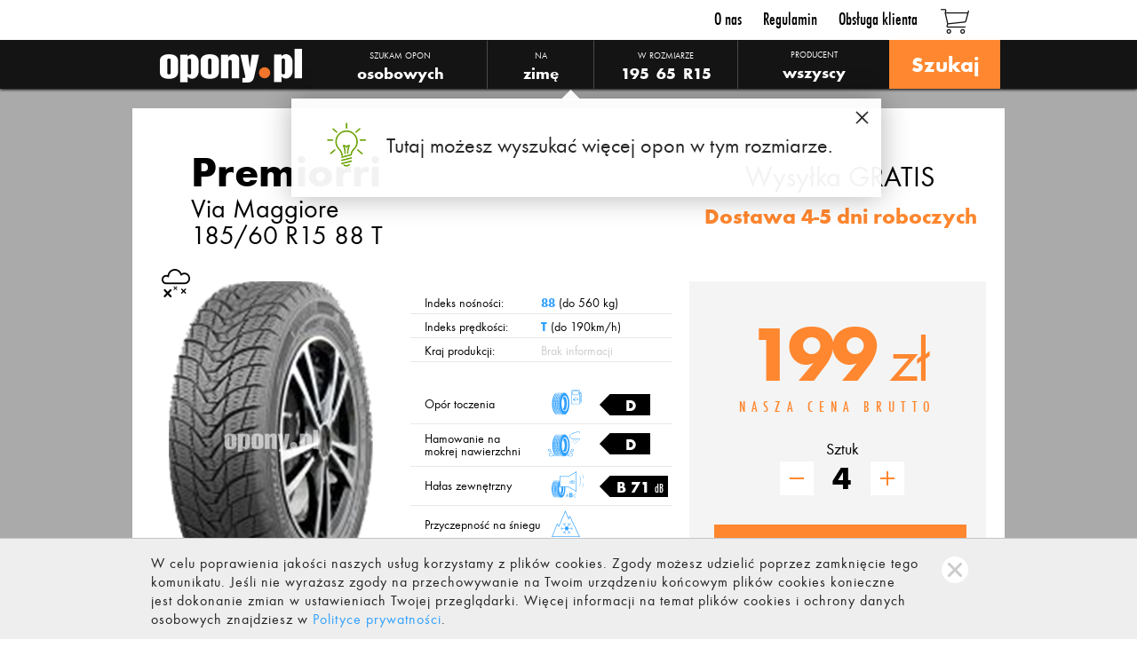

--- FILE ---
content_type: text/html; charset=utf-8
request_url: https://www.opony.pl/nazwa-opony/premiorri-via-maggiore-185-60-r15-88-t-xl
body_size: 15012
content:


<!DOCTYPE html>

<html>
<head>
	<script src="https://www.googleoptimize.com/optimize.js?id=OPT-W9F5JNW"></script>
	<title>
	Premiorri Via Maggiore 185/60 R15 88 T XL | Zobacz cenę | OPONY.PL
</title><meta http-equiv="Content-Type" content="text/html; charset=UTF-8" /><link href="/Css/MinimalizeCss/global.css?2024-10-29 10:57:22" rel="stylesheet" type="text/css" media="screen" />
<script src="/ScriptResource.ashx?sp=/js/page/header/header.js&v=638657879125478905"></script>
<link href="/Css/MinimalizeCss/product.details.css?2024-10-29 10:57:24" rel="stylesheet" type="text/css" media="screen" />
<script src="/ScriptResource.ashx?sp=/js/page/product.details.js&v=638759798150385044"></script>
<script src="/ScriptResource.ashx?sp=/js/page/percent.counter.js&v=635844720503587097"></script>
<script src="/ScriptResource.ashx?sp=/js/page/more.less.quantity.js&v=635844720503587097"></script>
<meta name="description" content="Opony Premiorri Via Maggiore 185/60 R15 88 T XL w atrakcyjnej cenie. Doskonała obsługa Klienta. Sprawdź teraz ofertę specjalną! &#187;" />
<meta name="distribution" content="global" />
<meta name="keywords" content="Premiorri Via Maggiore 185/60 R15 88 T XL" />
<link rel="home" href="/" />
<meta name="revisit-after" content="1 day" />
<meta name="robots" content="index,follow" />
<link href="/gfx/favicon.ico" rel="shortcut icon" type="image/x-icon" />
<link href="/gfx/favicon.ico" rel="icon" type="image/x-icon" />
<link href="http://www.opony.plhttp://www.opony.pl/rodzaj-opony/premiorri-via-maggiore" rel="canonical" />
<script>window.dataLayer = window.dataLayer || [];
dataLayer.push({
event:'DataLayerReady'
});
</script>
<script>(function(w,d,s,l,i){w[l]=w[l]||[];w[l].push({'gtm.start':
new Date().getTime(),event:'gtm.js'});var f=d.getElementsByTagName(s)[0],
j=d.createElement(s),dl=l!='dataLayer'?'&l='+l:'';j.async=true;j.src=
'https://www.googletagmanager.com/gtm.js?id='+i+dl;f.parentNode.insertBefore(j,f);
})(window,document,'script','dataLayer','GTM-MZ8VVT8');</script>

<!-- Global site tag (gtag.js) - Google Ads: 482338908 -->
<script async src="https://www.googletagmanager.com/gtag/js?id=AW-482338908"></script>
<script>
  window.dataLayer = window.dataLayer || [];
  function gtag(){dataLayer.push(arguments);}
  gtag('js', new Date());
  gtag('config', 'AW-482338908');
</script>

</head>
<body>
	
	<form name="form1" method="post" action="./premiorri-via-maggiore-185-60-r15-88-t-xl" id="form1">
<div>
<input type="hidden" name="__EVENTTARGET" id="__EVENTTARGET" value="" />
<input type="hidden" name="__EVENTARGUMENT" id="__EVENTARGUMENT" value="" />
<input type="hidden" name="__VIEWSTATE_KEY" id="__VIEWSTATE_KEY" value="_vs_38fcfde2-191e-42de-9a5f-3180c5a5bebc" />
<input type="hidden" name="__VIEWSTATE" id="__VIEWSTATE" value="" />
</div>

<script type="text/javascript">
//<![CDATA[
var theForm = document.forms['form1'];
if (!theForm) {
    theForm = document.form1;
}
function __doPostBack(eventTarget, eventArgument) {
    if (!theForm.onsubmit || (theForm.onsubmit() != false)) {
        theForm.__EVENTTARGET.value = eventTarget;
        theForm.__EVENTARGUMENT.value = eventArgument;
        theForm.submit();
    }
}
//]]>
</script>


<script src="/WebResource.axd?d=RF2nQGUyrQDWTgaGZdoGTDGcJjnnMR_D-o5_aL_fxf9m9fcJM7dMQ-5rwEn2A1GDkI0w05zr1zf7oaujjwuP7FZgBXc1&amp;t=638628279619783110" type="text/javascript"></script>


<script src="/ScriptResource.axd?d=BbBAHH2v6qFJL4QsTNsQXMUrCpvgKDYIyYwd3NWeqt5BEoiU47ADAwodRwGG24k60snEsp5oYafZEkoIqGboz-J2ZIqVMVrm_mT3yx-NCNXm-XjHUsjHW-bW5nFXfVODqUuSAS2kdLyUEBxnvy_Lxm7gAOMyhHvAtcHUiSIfR5JiPR5x0&amp;t=2a9d95e3" type="text/javascript"></script>
<script type="text/javascript">
//<![CDATA[
if (typeof(Sys) === 'undefined') throw new Error('ASP.NET Ajax client-side framework failed to load.');
//]]>
</script>

<script src="/ScriptResource.axd?d=YRI8bS-BZykqwFDb4ACfEGXoTziJALTwV1AOgdB8STlPaPiBdSrPX26qLjmXOncWvRTjaFj19P1etsqztO1WMiP545wmScB52L9w_daqQ6EhlxCGEG8kFblnMZn_PkDWiybryCyBk9-YFnjk3MnBa0l2Ys4FyLJmOI1ZCA35GTs5MrTShBzpp_lQkKBWPuRqR-EHUA2&amp;t=2a9d95e3" type="text/javascript"></script><script type="text/javascript">
//<![CDATA[
Sys.WebForms.PageRequestManager._initialize('_ctScriptMenager', 'form1', ['t_upBarSelector','','f_ctBarSelector_upTS','','f_ctBarSelector_upCS',''], [], [], 90, '');
//]]>
</script>





<div id="header">
	<div class="top">
		<div class="container">
			<div class="menu"><div class="glMenu">
<ul class="glMenuNav">
<li><a href="/o-nas">O nas</a></li>
<li><a href="/regulamin">Regulamin</a></li>
<li><a href="/kontakt">Obsługa klienta</a></li>

</ul></div>
</div>
            <div class="cart">
	<div class="cartIcon ">0</div>
	<div class="miniCart">
	<h4>Twój koszyk jest pusty</h4>
</div>
</div>

		</div>
	</div>
</div>

<div class="mainMenu fixed">
	<div class="container">
		<a class="logo" href="/"></a>
		<div class="productSelector">
			<div id="_upBarSelector">
	<span id="_ctBarSelector_upTS"><div class="text typeText">Szukam opon</div>
<div class="vehicleType left">
	<div class="yourSelect">
		<span class="title">Szukam opon</span>
		<div id="_ctBarSelectorctTS_odVehT" class="selected">osobowych </div>
	</div>
	<div class="more">
		<div class="options">
	<ul>
		<li id="_ctBarSelectorctTS_olVehT_rix_0">
	<a href="javascript:__doPostBack('_ctBarSelectorctTS_olVehT_rix_0','onclick')" class="noLoader"></a>
	<input id="_ctBarSelectorctTS_olVehT_rix_0_cbO" type="checkbox" name="_ctBarSelectorctTS_olVehT_rix_0_cbO" checked="checked" /><span class="selected">osobowych</span>
</li>

<li id="_ctBarSelectorctTS_olVehT_rix_1">
	<a href="javascript:__doPostBack('_ctBarSelectorctTS_olVehT_rix_1','onclick')" class="noLoader"></a>
	<input id="_ctBarSelectorctTS_olVehT_rix_1_cbO" type="checkbox" name="_ctBarSelectorctTS_olVehT_rix_1_cbO" /><span>terenowych</span>
</li>

<li id="_ctBarSelectorctTS_olVehT_rix_2">
	<a href="javascript:__doPostBack('_ctBarSelectorctTS_olVehT_rix_2','onclick')" class="noLoader"></a>
	<input id="_ctBarSelectorctTS_olVehT_rix_2_cbO" type="checkbox" name="_ctBarSelectorctTS_olVehT_rix_2_cbO" /><span>dostawczych</span>
</li>

<li id="_ctBarSelectorctTS_olVehT_rix_3">
	<a href="javascript:__doPostBack('_ctBarSelectorctTS_olVehT_rix_3','onclick')" class="noLoader"></a>
	<input id="_ctBarSelectorctTS_olVehT_rix_3_cbO" type="checkbox" name="_ctBarSelectorctTS_olVehT_rix_3_cbO" /><span>motocyklowych</span>
</li>


	</ul>
</div>
	</div>
</div>

<div class="text seasonText">na</div>
<div class="season left winter">
	<div class="yourSelect">
		<span class="title">na</span>
		<div id="_ctBarSelectorctTS_odSsn" class="selected">zimę </div>
	</div>
	<div class="more">
	<div class="options">
	<ul>
		<li id="_ctBarSelectorctTS_olSsn_rix_0" class="summer">
	<a href="javascript:__doPostBack('_ctBarSelectorctTS_olSsn_rix_0','onclick')" class="noLoader"></a>
	<input id="_ctBarSelectorctTS_olSsn_rix_0_cbO" type="checkbox" name="_ctBarSelectorctTS_olSsn_rix_0_cbO" /><span>lato</span>
</li>

<li id="_ctBarSelectorctTS_olSsn_rix_1" class="selected winter">
	<a href="javascript:__doPostBack('_ctBarSelectorctTS_olSsn_rix_1','onclick')" class="noLoader"></a>
	<input id="_ctBarSelectorctTS_olSsn_rix_1_cbO" type="checkbox" name="_ctBarSelectorctTS_olSsn_rix_1_cbO" checked="checked" /><span class="selected">zimę</span>
</li>

<li id="_ctBarSelectorctTS_olSsn_rix_2" class="allSeason">
	<a href="javascript:__doPostBack('_ctBarSelectorctTS_olSsn_rix_2','onclick')" class="noLoader"></a>
	<input id="_ctBarSelectorctTS_olSsn_rix_2_cbO" type="checkbox" name="_ctBarSelectorctTS_olSsn_rix_2_cbO" /><span>cały rok</span>
</li>


	</ul>
</div>
	</div>
</div>

<div class="text sizeText">w rozmiarze</div>
<div class="size left">
	<div class="yourSelect">
		<span class="title">w rozmiarze</span>
		<span class="chosen width">195</span>
		<span class="chosen ratio">65</span>
		<span class="chosen diameter">R15</span>
	</div>
    
	<div class="more">
		<div class="sizeBox " product-type="2" vehicle-type="1">
			<div class="selectGroup width">
				<label>Szerokość</label>
				<select name="_ctBarSelectorctTS_ddlDimWidth" id="_ctBarSelectorctTS_ddlDimWidth">
		<option value="__NULL__">- - -</option>
		<option value="125">125</option>
		<option value="135">135</option>
		<option value="145">145</option>
		<option value="155">155</option>
		<option value="165">165</option>
		<option value="175">175</option>
		<option value="185">185</option>
		<option value="190">190</option>
		<option selected="selected" value="195">195</option>
		<option value="205">205</option>
		<option value="215">215</option>
		<option value="225">225</option>
		<option value="235">235</option>
		<option value="245">245</option>
		<option value="255">255</option>
		<option value="265">265</option>
		<option value="27">27</option>
		<option value="275">275</option>
		<option value="28">28</option>
		<option value="285">285</option>
		<option value="29">29</option>
		<option value="295">295</option>
		<option value="30">30</option>
		<option value="305">305</option>
		<option value="31">31</option>
		<option value="315">315</option>
		<option value="32">32</option>
		<option value="325">325</option>
		<option value="33">33</option>
		<option value="335">335</option>
		<option value="345">345</option>
		<option value="35">35</option>
		<option value="355">355</option>
		<option value="37">37</option>
		<option value="38.5">38.5</option>
		<option value="39">39</option>
		<option value="40">40</option>
		<option value="6.00">6.00</option>
		<option value="6.40">6.40</option>
		<option value="6.50">6.50</option>
		<option value="7.00">7.00</option>
		<option value="7.5">7.5</option>
		<option value="7.50">7.50</option>

	</select>
			</div>

			<div class="selectGroup ratio">
				<label>Profil</label>
				<select name="_ctBarSelectorctTS_ddlDimProfile" id="_ctBarSelectorctTS_ddlDimProfile">
		<option value="__NULL__">- - -</option>
		<option value="-">-</option>
		<option value="10.00">10.00</option>
		<option value="10.50">10.50</option>
		<option value="11.00">11.00</option>
		<option value="11.50">11.50</option>
		<option value="12.50">12.50</option>
		<option value="13.50">13.50</option>
		<option value="25">25</option>
		<option value="30">30</option>
		<option value="35">35</option>
		<option value="40">40</option>
		<option value="45">45</option>
		<option value="50">50</option>
		<option value="55">55</option>
		<option value="60">60</option>
		<option selected="selected" value="65">65</option>
		<option value="7.00">7.00</option>
		<option value="70">70</option>
		<option value="75">75</option>
		<option value="8.50">8.50</option>
		<option value="80">80</option>
		<option value="82">82</option>
		<option value="85">85</option>
		<option value="9.00">9.00</option>
		<option value="9.5">9.5</option>
		<option value="9.50">9.50</option>

	</select>
			</div>

			<div class="selectGroup secndStep">
				<label>Typ</label>
				<select name="_ctBarSelectorctTS_ddlDimSecndSep" id="_ctBarSelectorctTS_ddlDimSecndSep">
		<option value="-">-</option>
		<option selected="selected" value="R">R</option>

	</select>
			</div>

			<div class="selectGroup diameter">
				<label>Średnica</label>
				<select name="_ctBarSelectorctTS_ddlDimDiameter" id="_ctBarSelectorctTS_ddlDimDiameter">
		<option value="__NULL__">- - -</option>
		<option value="10">10</option>
		<option value="12">12</option>
		<option value="13">13</option>
		<option value="14">14</option>
		<option selected="selected" value="15">15</option>
		<option value="16">16</option>
		<option value="17">17</option>
		<option value="18">18</option>
		<option value="19">19</option>
		<option value="20">20</option>
		<option value="21">21</option>
		<option value="22">22</option>
		<option value="23">23</option>
		<option value="24">24</option>
		<option value="390">390</option>

	</select>
			</div>

			<span class="clear"></span>
			<div class="changeMethod">
				<strong>Nie znasz rozmiaru opon?</strong>
				<span class="tireSearchMethod arrow rs">Dobierz opony do pojazdu</span>
			</div>
		</div>
	</div>
</div>

<div class="text producerText">Producenci:</div>
<div class="producer left">
    <div class="optionList multiselect producers wh">
        <span class="title">producent</span>
<div class="dropdown"><span>wszyscy</span></div>

    </div>
    <div class="producersList">
    	<span class="close"></span>
        <div class="producersGroup">
	<div class="groupItem groupCheap">
	<p class="groupTitle"><label><input type="checkbox" name="pg" /> <span></span>Klasa budżet</label></p>
	<ul>
<li id="_ctBarSelectorctTS_olPrd_rix_0">
	<label for="_ctBarSelectorctTS_olPrd_rix_0_cbO"><input id="_ctBarSelectorctTS_olPrd_rix_0_cbO" type="checkbox" name="_ctBarSelectorctTS_olPrd_rix_0_cbO" /><span></span> Accelera  </label>
</li>
<li id="_ctBarSelectorctTS_olPrd_rix_1">
	<label for="_ctBarSelectorctTS_olPrd_rix_1_cbO"><input id="_ctBarSelectorctTS_olPrd_rix_1_cbO" type="checkbox" name="_ctBarSelectorctTS_olPrd_rix_1_cbO" /><span></span> Alliance  </label>
</li>
<li id="_ctBarSelectorctTS_olPrd_rix_2">
	<label for="_ctBarSelectorctTS_olPrd_rix_2_cbO"><input id="_ctBarSelectorctTS_olPrd_rix_2_cbO" type="checkbox" name="_ctBarSelectorctTS_olPrd_rix_2_cbO" /><span></span> Antares  </label>
</li>
<li id="_ctBarSelectorctTS_olPrd_rix_3">
	<label for="_ctBarSelectorctTS_olPrd_rix_3_cbO"><input id="_ctBarSelectorctTS_olPrd_rix_3_cbO" type="checkbox" name="_ctBarSelectorctTS_olPrd_rix_3_cbO" /><span></span> Aplus  </label>
</li>
<li id="_ctBarSelectorctTS_olPrd_rix_4">
	<label for="_ctBarSelectorctTS_olPrd_rix_4_cbO"><input id="_ctBarSelectorctTS_olPrd_rix_4_cbO" type="checkbox" name="_ctBarSelectorctTS_olPrd_rix_4_cbO" /><span></span> Apollo  </label>
</li>
<li id="_ctBarSelectorctTS_olPrd_rix_5">
	<label for="_ctBarSelectorctTS_olPrd_rix_5_cbO"><input id="_ctBarSelectorctTS_olPrd_rix_5_cbO" type="checkbox" name="_ctBarSelectorctTS_olPrd_rix_5_cbO" /><span></span> Aptany  </label>
</li>
<li id="_ctBarSelectorctTS_olPrd_rix_6">
	<label for="_ctBarSelectorctTS_olPrd_rix_6_cbO"><input id="_ctBarSelectorctTS_olPrd_rix_6_cbO" type="checkbox" name="_ctBarSelectorctTS_olPrd_rix_6_cbO" /><span></span> Arivo  </label>
</li>
<li id="_ctBarSelectorctTS_olPrd_rix_7">
	<label for="_ctBarSelectorctTS_olPrd_rix_7_cbO"><input id="_ctBarSelectorctTS_olPrd_rix_7_cbO" type="checkbox" name="_ctBarSelectorctTS_olPrd_rix_7_cbO" /><span></span> Atlas Tires  </label>
</li>
<li id="_ctBarSelectorctTS_olPrd_rix_8">
	<label for="_ctBarSelectorctTS_olPrd_rix_8_cbO"><input id="_ctBarSelectorctTS_olPrd_rix_8_cbO" type="checkbox" name="_ctBarSelectorctTS_olPrd_rix_8_cbO" /><span></span> Atturo  </label>
</li>
<li id="_ctBarSelectorctTS_olPrd_rix_9">
	<label for="_ctBarSelectorctTS_olPrd_rix_9_cbO"><input id="_ctBarSelectorctTS_olPrd_rix_9_cbO" type="checkbox" name="_ctBarSelectorctTS_olPrd_rix_9_cbO" /><span></span> Austone  </label>
</li>
<li id="_ctBarSelectorctTS_olPrd_rix_10">
	<label for="_ctBarSelectorctTS_olPrd_rix_10_cbO"><input id="_ctBarSelectorctTS_olPrd_rix_10_cbO" type="checkbox" name="_ctBarSelectorctTS_olPrd_rix_10_cbO" /><span></span> Autogreen  </label>
</li>
<li id="_ctBarSelectorctTS_olPrd_rix_11">
	<label for="_ctBarSelectorctTS_olPrd_rix_11_cbO"><input id="_ctBarSelectorctTS_olPrd_rix_11_cbO" type="checkbox" name="_ctBarSelectorctTS_olPrd_rix_11_cbO" /><span></span> Avon  </label>
</li>
<li id="_ctBarSelectorctTS_olPrd_rix_12">
	<label for="_ctBarSelectorctTS_olPrd_rix_12_cbO"><input id="_ctBarSelectorctTS_olPrd_rix_12_cbO" type="checkbox" name="_ctBarSelectorctTS_olPrd_rix_12_cbO" /><span></span> Barum  </label>
</li>
<li id="_ctBarSelectorctTS_olPrd_rix_13">
	<label for="_ctBarSelectorctTS_olPrd_rix_13_cbO"><input id="_ctBarSelectorctTS_olPrd_rix_13_cbO" type="checkbox" name="_ctBarSelectorctTS_olPrd_rix_13_cbO" /><span></span> Berlin Tires  </label>
</li>
<li id="_ctBarSelectorctTS_olPrd_rix_14">
	<label for="_ctBarSelectorctTS_olPrd_rix_14_cbO"><input id="_ctBarSelectorctTS_olPrd_rix_14_cbO" type="checkbox" name="_ctBarSelectorctTS_olPrd_rix_14_cbO" /><span></span> Black Arrow  </label>
</li>
<li id="_ctBarSelectorctTS_olPrd_rix_15">
	<label for="_ctBarSelectorctTS_olPrd_rix_15_cbO"><input id="_ctBarSelectorctTS_olPrd_rix_15_cbO" type="checkbox" name="_ctBarSelectorctTS_olPrd_rix_15_cbO" /><span></span> Ceat  </label>
</li>
<li id="_ctBarSelectorctTS_olPrd_rix_16">
	<label for="_ctBarSelectorctTS_olPrd_rix_16_cbO"><input id="_ctBarSelectorctTS_olPrd_rix_16_cbO" type="checkbox" name="_ctBarSelectorctTS_olPrd_rix_16_cbO" /><span></span> Chengshan  </label>
</li>
<li id="_ctBarSelectorctTS_olPrd_rix_17">
	<label for="_ctBarSelectorctTS_olPrd_rix_17_cbO"><input id="_ctBarSelectorctTS_olPrd_rix_17_cbO" type="checkbox" name="_ctBarSelectorctTS_olPrd_rix_17_cbO" /><span></span> Compasal  </label>
</li>
<li id="_ctBarSelectorctTS_olPrd_rix_18">
	<label for="_ctBarSelectorctTS_olPrd_rix_18_cbO"><input id="_ctBarSelectorctTS_olPrd_rix_18_cbO" type="checkbox" name="_ctBarSelectorctTS_olPrd_rix_18_cbO" /><span></span> Compass  </label>
</li>
<li id="_ctBarSelectorctTS_olPrd_rix_19">
	<label for="_ctBarSelectorctTS_olPrd_rix_19_cbO"><input id="_ctBarSelectorctTS_olPrd_rix_19_cbO" type="checkbox" name="_ctBarSelectorctTS_olPrd_rix_19_cbO" /><span></span> Cooper  </label>
</li>
<li id="_ctBarSelectorctTS_olPrd_rix_20">
	<label for="_ctBarSelectorctTS_olPrd_rix_20_cbO"><input id="_ctBarSelectorctTS_olPrd_rix_20_cbO" type="checkbox" name="_ctBarSelectorctTS_olPrd_rix_20_cbO" /><span></span> CST  </label>
</li>
<li id="_ctBarSelectorctTS_olPrd_rix_21">
	<label for="_ctBarSelectorctTS_olPrd_rix_21_cbO"><input id="_ctBarSelectorctTS_olPrd_rix_21_cbO" type="checkbox" name="_ctBarSelectorctTS_olPrd_rix_21_cbO" /><span></span> Davanti  </label>
</li>
<li id="_ctBarSelectorctTS_olPrd_rix_22">
	<label for="_ctBarSelectorctTS_olPrd_rix_22_cbO"><input id="_ctBarSelectorctTS_olPrd_rix_22_cbO" type="checkbox" name="_ctBarSelectorctTS_olPrd_rix_22_cbO" /><span></span> Delinte  </label>
</li>
<li id="_ctBarSelectorctTS_olPrd_rix_23">
	<label for="_ctBarSelectorctTS_olPrd_rix_23_cbO"><input id="_ctBarSelectorctTS_olPrd_rix_23_cbO" type="checkbox" name="_ctBarSelectorctTS_olPrd_rix_23_cbO" /><span></span> Delmax  </label>
</li>
<li id="_ctBarSelectorctTS_olPrd_rix_24">
	<label for="_ctBarSelectorctTS_olPrd_rix_24_cbO"><input id="_ctBarSelectorctTS_olPrd_rix_24_cbO" type="checkbox" name="_ctBarSelectorctTS_olPrd_rix_24_cbO" /><span></span> Dębica  </label>
</li>
<li id="_ctBarSelectorctTS_olPrd_rix_25">
	<label for="_ctBarSelectorctTS_olPrd_rix_25_cbO"><input id="_ctBarSelectorctTS_olPrd_rix_25_cbO" type="checkbox" name="_ctBarSelectorctTS_olPrd_rix_25_cbO" /><span></span> Diplomat  </label>
</li>
<li id="_ctBarSelectorctTS_olPrd_rix_26">
	<label for="_ctBarSelectorctTS_olPrd_rix_26_cbO"><input id="_ctBarSelectorctTS_olPrd_rix_26_cbO" type="checkbox" name="_ctBarSelectorctTS_olPrd_rix_26_cbO" /><span></span> Double Coin  </label>
</li>
<li id="_ctBarSelectorctTS_olPrd_rix_27">
	<label for="_ctBarSelectorctTS_olPrd_rix_27_cbO"><input id="_ctBarSelectorctTS_olPrd_rix_27_cbO" type="checkbox" name="_ctBarSelectorctTS_olPrd_rix_27_cbO" /><span></span> DoubleStar  </label>
</li>
<li id="_ctBarSelectorctTS_olPrd_rix_28">
	<label for="_ctBarSelectorctTS_olPrd_rix_28_cbO"><input id="_ctBarSelectorctTS_olPrd_rix_28_cbO" type="checkbox" name="_ctBarSelectorctTS_olPrd_rix_28_cbO" /><span></span> Duraturn  </label>
</li>
<li id="_ctBarSelectorctTS_olPrd_rix_29">
	<label for="_ctBarSelectorctTS_olPrd_rix_29_cbO"><input id="_ctBarSelectorctTS_olPrd_rix_29_cbO" type="checkbox" name="_ctBarSelectorctTS_olPrd_rix_29_cbO" /><span></span> Event  </label>
</li>
<li id="_ctBarSelectorctTS_olPrd_rix_30">
	<label for="_ctBarSelectorctTS_olPrd_rix_30_cbO"><input id="_ctBarSelectorctTS_olPrd_rix_30_cbO" type="checkbox" name="_ctBarSelectorctTS_olPrd_rix_30_cbO" /><span></span> Evergreen  </label>
</li>
<li id="_ctBarSelectorctTS_olPrd_rix_31">
	<label for="_ctBarSelectorctTS_olPrd_rix_31_cbO"><input id="_ctBarSelectorctTS_olPrd_rix_31_cbO" type="checkbox" name="_ctBarSelectorctTS_olPrd_rix_31_cbO" /><span></span> Federal  </label>
</li>
<li id="_ctBarSelectorctTS_olPrd_rix_32">
	<label for="_ctBarSelectorctTS_olPrd_rix_32_cbO"><input id="_ctBarSelectorctTS_olPrd_rix_32_cbO" type="checkbox" name="_ctBarSelectorctTS_olPrd_rix_32_cbO" /><span></span> Firemax  </label>
</li>
<li id="_ctBarSelectorctTS_olPrd_rix_33">
	<label for="_ctBarSelectorctTS_olPrd_rix_33_cbO"><input id="_ctBarSelectorctTS_olPrd_rix_33_cbO" type="checkbox" name="_ctBarSelectorctTS_olPrd_rix_33_cbO" /><span></span> Fortuna  </label>
</li>
<li id="_ctBarSelectorctTS_olPrd_rix_34">
	<label for="_ctBarSelectorctTS_olPrd_rix_34_cbO"><input id="_ctBarSelectorctTS_olPrd_rix_34_cbO" type="checkbox" name="_ctBarSelectorctTS_olPrd_rix_34_cbO" /><span></span> Fortune  </label>
</li>
<li id="_ctBarSelectorctTS_olPrd_rix_35">
	<label for="_ctBarSelectorctTS_olPrd_rix_35_cbO"><input id="_ctBarSelectorctTS_olPrd_rix_35_cbO" type="checkbox" name="_ctBarSelectorctTS_olPrd_rix_35_cbO" /><span></span> Gislaved  </label>
</li>
<li id="_ctBarSelectorctTS_olPrd_rix_36">
	<label for="_ctBarSelectorctTS_olPrd_rix_36_cbO"><input id="_ctBarSelectorctTS_olPrd_rix_36_cbO" type="checkbox" name="_ctBarSelectorctTS_olPrd_rix_36_cbO" /><span></span> Giti  </label>
</li>
<li id="_ctBarSelectorctTS_olPrd_rix_37">
	<label for="_ctBarSelectorctTS_olPrd_rix_37_cbO"><input id="_ctBarSelectorctTS_olPrd_rix_37_cbO" type="checkbox" name="_ctBarSelectorctTS_olPrd_rix_37_cbO" /><span></span> Goform  </label>
</li>
<li id="_ctBarSelectorctTS_olPrd_rix_38">
	<label for="_ctBarSelectorctTS_olPrd_rix_38_cbO"><input id="_ctBarSelectorctTS_olPrd_rix_38_cbO" type="checkbox" name="_ctBarSelectorctTS_olPrd_rix_38_cbO" /><span></span> Goldline  </label>
</li>
<li id="_ctBarSelectorctTS_olPrd_rix_39">
	<label for="_ctBarSelectorctTS_olPrd_rix_39_cbO"><input id="_ctBarSelectorctTS_olPrd_rix_39_cbO" type="checkbox" name="_ctBarSelectorctTS_olPrd_rix_39_cbO" /><span></span> Goodride  </label>
</li>
<li id="_ctBarSelectorctTS_olPrd_rix_40">
	<label for="_ctBarSelectorctTS_olPrd_rix_40_cbO"><input id="_ctBarSelectorctTS_olPrd_rix_40_cbO" type="checkbox" name="_ctBarSelectorctTS_olPrd_rix_40_cbO" /><span></span> Goodtrip  </label>
</li>
<li id="_ctBarSelectorctTS_olPrd_rix_41">
	<label for="_ctBarSelectorctTS_olPrd_rix_41_cbO"><input id="_ctBarSelectorctTS_olPrd_rix_41_cbO" type="checkbox" name="_ctBarSelectorctTS_olPrd_rix_41_cbO" /><span></span> Grenlander  </label>
</li>
<li id="_ctBarSelectorctTS_olPrd_rix_42">
	<label for="_ctBarSelectorctTS_olPrd_rix_42_cbO"><input id="_ctBarSelectorctTS_olPrd_rix_42_cbO" type="checkbox" name="_ctBarSelectorctTS_olPrd_rix_42_cbO" /><span></span> GRIPMAX  </label>
</li>
<li id="_ctBarSelectorctTS_olPrd_rix_43">
	<label for="_ctBarSelectorctTS_olPrd_rix_43_cbO"><input id="_ctBarSelectorctTS_olPrd_rix_43_cbO" type="checkbox" name="_ctBarSelectorctTS_olPrd_rix_43_cbO" /><span></span> GT Radial  </label>
</li>
<li id="_ctBarSelectorctTS_olPrd_rix_44">
	<label for="_ctBarSelectorctTS_olPrd_rix_44_cbO"><input id="_ctBarSelectorctTS_olPrd_rix_44_cbO" type="checkbox" name="_ctBarSelectorctTS_olPrd_rix_44_cbO" /><span></span> Haida  </label>
</li>
<li id="_ctBarSelectorctTS_olPrd_rix_45">
	<label for="_ctBarSelectorctTS_olPrd_rix_45_cbO"><input id="_ctBarSelectorctTS_olPrd_rix_45_cbO" type="checkbox" name="_ctBarSelectorctTS_olPrd_rix_45_cbO" /><span></span> Hifly  </label>
</li>
<li id="_ctBarSelectorctTS_olPrd_rix_46">
	<label for="_ctBarSelectorctTS_olPrd_rix_46_cbO"><input id="_ctBarSelectorctTS_olPrd_rix_46_cbO" type="checkbox" name="_ctBarSelectorctTS_olPrd_rix_46_cbO" /><span></span> Hilo  </label>
</li>
<li id="_ctBarSelectorctTS_olPrd_rix_47">
	<label for="_ctBarSelectorctTS_olPrd_rix_47_cbO"><input id="_ctBarSelectorctTS_olPrd_rix_47_cbO" type="checkbox" name="_ctBarSelectorctTS_olPrd_rix_47_cbO" /><span></span> Imperial  </label>
</li>
<li id="_ctBarSelectorctTS_olPrd_rix_48">
	<label for="_ctBarSelectorctTS_olPrd_rix_48_cbO"><input id="_ctBarSelectorctTS_olPrd_rix_48_cbO" type="checkbox" name="_ctBarSelectorctTS_olPrd_rix_48_cbO" /><span></span> Infinity  </label>
</li>
<li id="_ctBarSelectorctTS_olPrd_rix_49">
	<label for="_ctBarSelectorctTS_olPrd_rix_49_cbO"><input id="_ctBarSelectorctTS_olPrd_rix_49_cbO" type="checkbox" name="_ctBarSelectorctTS_olPrd_rix_49_cbO" /><span></span> Joyroad  </label>
</li>
<li id="_ctBarSelectorctTS_olPrd_rix_50">
	<label for="_ctBarSelectorctTS_olPrd_rix_50_cbO"><input id="_ctBarSelectorctTS_olPrd_rix_50_cbO" type="checkbox" name="_ctBarSelectorctTS_olPrd_rix_50_cbO" /><span></span> Kapsen  </label>
</li>
<li id="_ctBarSelectorctTS_olPrd_rix_51">
	<label for="_ctBarSelectorctTS_olPrd_rix_51_cbO"><input id="_ctBarSelectorctTS_olPrd_rix_51_cbO" type="checkbox" name="_ctBarSelectorctTS_olPrd_rix_51_cbO" /><span></span> Kelly  </label>
</li>
<li id="_ctBarSelectorctTS_olPrd_rix_52">
	<label for="_ctBarSelectorctTS_olPrd_rix_52_cbO"><input id="_ctBarSelectorctTS_olPrd_rix_52_cbO" type="checkbox" name="_ctBarSelectorctTS_olPrd_rix_52_cbO" /><span></span> Kenda  </label>
</li>
<li id="_ctBarSelectorctTS_olPrd_rix_53">
	<label for="_ctBarSelectorctTS_olPrd_rix_53_cbO"><input id="_ctBarSelectorctTS_olPrd_rix_53_cbO" type="checkbox" name="_ctBarSelectorctTS_olPrd_rix_53_cbO" /><span></span> Kinforest  </label>
</li>
<li id="_ctBarSelectorctTS_olPrd_rix_54">
	<label for="_ctBarSelectorctTS_olPrd_rix_54_cbO"><input id="_ctBarSelectorctTS_olPrd_rix_54_cbO" type="checkbox" name="_ctBarSelectorctTS_olPrd_rix_54_cbO" /><span></span> Kingstar  </label>
</li>
<li id="_ctBarSelectorctTS_olPrd_rix_55">
	<label for="_ctBarSelectorctTS_olPrd_rix_55_cbO"><input id="_ctBarSelectorctTS_olPrd_rix_55_cbO" type="checkbox" name="_ctBarSelectorctTS_olPrd_rix_55_cbO" /><span></span> Kontio  </label>
</li>
<li id="_ctBarSelectorctTS_olPrd_rix_56">
	<label for="_ctBarSelectorctTS_olPrd_rix_56_cbO"><input id="_ctBarSelectorctTS_olPrd_rix_56_cbO" type="checkbox" name="_ctBarSelectorctTS_olPrd_rix_56_cbO" /><span></span> Kormoran  </label>
</li>
<li id="_ctBarSelectorctTS_olPrd_rix_57">
	<label for="_ctBarSelectorctTS_olPrd_rix_57_cbO"><input id="_ctBarSelectorctTS_olPrd_rix_57_cbO" type="checkbox" name="_ctBarSelectorctTS_olPrd_rix_57_cbO" /><span></span> Kpatos  </label>
</li>
<li id="_ctBarSelectorctTS_olPrd_rix_58">
	<label for="_ctBarSelectorctTS_olPrd_rix_58_cbO"><input id="_ctBarSelectorctTS_olPrd_rix_58_cbO" type="checkbox" name="_ctBarSelectorctTS_olPrd_rix_58_cbO" /><span></span> Lakesea  </label>
</li>
<li id="_ctBarSelectorctTS_olPrd_rix_59">
	<label for="_ctBarSelectorctTS_olPrd_rix_59_cbO"><input id="_ctBarSelectorctTS_olPrd_rix_59_cbO" type="checkbox" name="_ctBarSelectorctTS_olPrd_rix_59_cbO" /><span></span> Landsail  </label>
</li>
<li id="_ctBarSelectorctTS_olPrd_rix_60">
	<label for="_ctBarSelectorctTS_olPrd_rix_60_cbO"><input id="_ctBarSelectorctTS_olPrd_rix_60_cbO" type="checkbox" name="_ctBarSelectorctTS_olPrd_rix_60_cbO" /><span></span> Lanvigator  </label>
</li>
<li id="_ctBarSelectorctTS_olPrd_rix_61">
	<label for="_ctBarSelectorctTS_olPrd_rix_61_cbO"><input id="_ctBarSelectorctTS_olPrd_rix_61_cbO" type="checkbox" name="_ctBarSelectorctTS_olPrd_rix_61_cbO" /><span></span> Lassa  </label>
</li>
<li id="_ctBarSelectorctTS_olPrd_rix_62">
	<label for="_ctBarSelectorctTS_olPrd_rix_62_cbO"><input id="_ctBarSelectorctTS_olPrd_rix_62_cbO" type="checkbox" name="_ctBarSelectorctTS_olPrd_rix_62_cbO" /><span></span> Laufenn  </label>
</li>
<li id="_ctBarSelectorctTS_olPrd_rix_63">
	<label for="_ctBarSelectorctTS_olPrd_rix_63_cbO"><input id="_ctBarSelectorctTS_olPrd_rix_63_cbO" type="checkbox" name="_ctBarSelectorctTS_olPrd_rix_63_cbO" /><span></span> Leao  </label>
</li>
<li id="_ctBarSelectorctTS_olPrd_rix_64">
	<label for="_ctBarSelectorctTS_olPrd_rix_64_cbO"><input id="_ctBarSelectorctTS_olPrd_rix_64_cbO" type="checkbox" name="_ctBarSelectorctTS_olPrd_rix_64_cbO" /><span></span> Linglong  </label>
</li>
<li id="_ctBarSelectorctTS_olPrd_rix_65">
	<label for="_ctBarSelectorctTS_olPrd_rix_65_cbO"><input id="_ctBarSelectorctTS_olPrd_rix_65_cbO" type="checkbox" name="_ctBarSelectorctTS_olPrd_rix_65_cbO" /><span></span> Marshal  </label>
</li>
<li id="_ctBarSelectorctTS_olPrd_rix_66">
	<label for="_ctBarSelectorctTS_olPrd_rix_66_cbO"><input id="_ctBarSelectorctTS_olPrd_rix_66_cbO" type="checkbox" name="_ctBarSelectorctTS_olPrd_rix_66_cbO" /><span></span> Mastersteel  </label>
</li>
<li id="_ctBarSelectorctTS_olPrd_rix_67">
	<label for="_ctBarSelectorctTS_olPrd_rix_67_cbO"><input id="_ctBarSelectorctTS_olPrd_rix_67_cbO" type="checkbox" name="_ctBarSelectorctTS_olPrd_rix_67_cbO" /><span></span> Matador  </label>
</li>
<li id="_ctBarSelectorctTS_olPrd_rix_68">
	<label for="_ctBarSelectorctTS_olPrd_rix_68_cbO"><input id="_ctBarSelectorctTS_olPrd_rix_68_cbO" type="checkbox" name="_ctBarSelectorctTS_olPrd_rix_68_cbO" /><span></span> Maxtrek  </label>
</li>
<li id="_ctBarSelectorctTS_olPrd_rix_69">
	<label for="_ctBarSelectorctTS_olPrd_rix_69_cbO"><input id="_ctBarSelectorctTS_olPrd_rix_69_cbO" type="checkbox" name="_ctBarSelectorctTS_olPrd_rix_69_cbO" /><span></span> Maxxis  </label>
</li>
<li id="_ctBarSelectorctTS_olPrd_rix_70">
	<label for="_ctBarSelectorctTS_olPrd_rix_70_cbO"><input id="_ctBarSelectorctTS_olPrd_rix_70_cbO" type="checkbox" name="_ctBarSelectorctTS_olPrd_rix_70_cbO" /><span></span> Mazzini  </label>
</li>
<li id="_ctBarSelectorctTS_olPrd_rix_71">
	<label for="_ctBarSelectorctTS_olPrd_rix_71_cbO"><input id="_ctBarSelectorctTS_olPrd_rix_71_cbO" type="checkbox" name="_ctBarSelectorctTS_olPrd_rix_71_cbO" /><span></span> Milestone  </label>
</li>
<li id="_ctBarSelectorctTS_olPrd_rix_72">
	<label for="_ctBarSelectorctTS_olPrd_rix_72_cbO"><input id="_ctBarSelectorctTS_olPrd_rix_72_cbO" type="checkbox" name="_ctBarSelectorctTS_olPrd_rix_72_cbO" /><span></span> Minerva  </label>
</li>
<li id="_ctBarSelectorctTS_olPrd_rix_73">
	<label for="_ctBarSelectorctTS_olPrd_rix_73_cbO"><input id="_ctBarSelectorctTS_olPrd_rix_73_cbO" type="checkbox" name="_ctBarSelectorctTS_olPrd_rix_73_cbO" /><span></span> Minnell  </label>
</li>
<li id="_ctBarSelectorctTS_olPrd_rix_74">
	<label for="_ctBarSelectorctTS_olPrd_rix_74_cbO"><input id="_ctBarSelectorctTS_olPrd_rix_74_cbO" type="checkbox" name="_ctBarSelectorctTS_olPrd_rix_74_cbO" /><span></span> Mirage  </label>
</li>
<li id="_ctBarSelectorctTS_olPrd_rix_75">
	<label for="_ctBarSelectorctTS_olPrd_rix_75_cbO"><input id="_ctBarSelectorctTS_olPrd_rix_75_cbO" type="checkbox" name="_ctBarSelectorctTS_olPrd_rix_75_cbO" /><span></span> Motrio  </label>
</li>
<li id="_ctBarSelectorctTS_olPrd_rix_76">
	<label for="_ctBarSelectorctTS_olPrd_rix_76_cbO"><input id="_ctBarSelectorctTS_olPrd_rix_76_cbO" type="checkbox" name="_ctBarSelectorctTS_olPrd_rix_76_cbO" /><span></span> Nankang  </label>
</li>
<li id="_ctBarSelectorctTS_olPrd_rix_77">
	<label for="_ctBarSelectorctTS_olPrd_rix_77_cbO"><input id="_ctBarSelectorctTS_olPrd_rix_77_cbO" type="checkbox" name="_ctBarSelectorctTS_olPrd_rix_77_cbO" /><span></span> Neolin  </label>
</li>
<li id="_ctBarSelectorctTS_olPrd_rix_78">
	<label for="_ctBarSelectorctTS_olPrd_rix_78_cbO"><input id="_ctBarSelectorctTS_olPrd_rix_78_cbO" type="checkbox" name="_ctBarSelectorctTS_olPrd_rix_78_cbO" /><span></span> Nordexx  </label>
</li>
<li id="_ctBarSelectorctTS_olPrd_rix_79">
	<label for="_ctBarSelectorctTS_olPrd_rix_79_cbO"><input id="_ctBarSelectorctTS_olPrd_rix_79_cbO" type="checkbox" name="_ctBarSelectorctTS_olPrd_rix_79_cbO" /><span></span> Novex  </label>
</li>
<li id="_ctBarSelectorctTS_olPrd_rix_80">
	<label for="_ctBarSelectorctTS_olPrd_rix_80_cbO"><input id="_ctBarSelectorctTS_olPrd_rix_80_cbO" type="checkbox" name="_ctBarSelectorctTS_olPrd_rix_80_cbO" /><span></span> Orium  </label>
</li>
<li id="_ctBarSelectorctTS_olPrd_rix_81">
	<label for="_ctBarSelectorctTS_olPrd_rix_81_cbO"><input id="_ctBarSelectorctTS_olPrd_rix_81_cbO" type="checkbox" name="_ctBarSelectorctTS_olPrd_rix_81_cbO" /><span></span> Ovation  </label>
</li>
<li id="_ctBarSelectorctTS_olPrd_rix_82">
	<label for="_ctBarSelectorctTS_olPrd_rix_82_cbO"><input id="_ctBarSelectorctTS_olPrd_rix_82_cbO" type="checkbox" name="_ctBarSelectorctTS_olPrd_rix_82_cbO" /><span></span> Pace  </label>
</li>
<li id="_ctBarSelectorctTS_olPrd_rix_83">
	<label for="_ctBarSelectorctTS_olPrd_rix_83_cbO"><input id="_ctBarSelectorctTS_olPrd_rix_83_cbO" type="checkbox" name="_ctBarSelectorctTS_olPrd_rix_83_cbO" /><span></span> Patriot  </label>
</li>
<li id="_ctBarSelectorctTS_olPrd_rix_84">
	<label for="_ctBarSelectorctTS_olPrd_rix_84_cbO"><input id="_ctBarSelectorctTS_olPrd_rix_84_cbO" type="checkbox" name="_ctBarSelectorctTS_olPrd_rix_84_cbO" /><span></span> Petlas  </label>
</li>
<li id="_ctBarSelectorctTS_olPrd_rix_85">
	<label for="_ctBarSelectorctTS_olPrd_rix_85_cbO"><input id="_ctBarSelectorctTS_olPrd_rix_85_cbO" type="checkbox" name="_ctBarSelectorctTS_olPrd_rix_85_cbO" /><span></span> Point S  </label>
</li>
<li id="_ctBarSelectorctTS_olPrd_rix_86">
	<label for="_ctBarSelectorctTS_olPrd_rix_86_cbO"><input id="_ctBarSelectorctTS_olPrd_rix_86_cbO" type="checkbox" name="_ctBarSelectorctTS_olPrd_rix_86_cbO" /><span></span> PowerTrac  </label>
</li>
<li id="_ctBarSelectorctTS_olPrd_rix_87">
	<label for="_ctBarSelectorctTS_olPrd_rix_87_cbO"><input id="_ctBarSelectorctTS_olPrd_rix_87_cbO" type="checkbox" name="_ctBarSelectorctTS_olPrd_rix_87_cbO" /><span></span> Premiorri  </label>
</li>
<li id="_ctBarSelectorctTS_olPrd_rix_88">
	<label for="_ctBarSelectorctTS_olPrd_rix_88_cbO"><input id="_ctBarSelectorctTS_olPrd_rix_88_cbO" type="checkbox" name="_ctBarSelectorctTS_olPrd_rix_88_cbO" /><span></span> Radar  </label>
</li>
<li id="_ctBarSelectorctTS_olPrd_rix_89">
	<label for="_ctBarSelectorctTS_olPrd_rix_89_cbO"><input id="_ctBarSelectorctTS_olPrd_rix_89_cbO" type="checkbox" name="_ctBarSelectorctTS_olPrd_rix_89_cbO" /><span></span> Rapid  </label>
</li>
<li id="_ctBarSelectorctTS_olPrd_rix_90">
	<label for="_ctBarSelectorctTS_olPrd_rix_90_cbO"><input id="_ctBarSelectorctTS_olPrd_rix_90_cbO" type="checkbox" name="_ctBarSelectorctTS_olPrd_rix_90_cbO" /><span></span> Retro  </label>
</li>
<li id="_ctBarSelectorctTS_olPrd_rix_91">
	<label for="_ctBarSelectorctTS_olPrd_rix_91_cbO"><input id="_ctBarSelectorctTS_olPrd_rix_91_cbO" type="checkbox" name="_ctBarSelectorctTS_olPrd_rix_91_cbO" /><span></span> Riken  </label>
</li>
<li id="_ctBarSelectorctTS_olPrd_rix_92">
	<label for="_ctBarSelectorctTS_olPrd_rix_92_cbO"><input id="_ctBarSelectorctTS_olPrd_rix_92_cbO" type="checkbox" name="_ctBarSelectorctTS_olPrd_rix_92_cbO" /><span></span> Roadcruza  </label>
</li>
<li id="_ctBarSelectorctTS_olPrd_rix_93">
	<label for="_ctBarSelectorctTS_olPrd_rix_93_cbO"><input id="_ctBarSelectorctTS_olPrd_rix_93_cbO" type="checkbox" name="_ctBarSelectorctTS_olPrd_rix_93_cbO" /><span></span> Roadhog  </label>
</li>
<li id="_ctBarSelectorctTS_olPrd_rix_94">
	<label for="_ctBarSelectorctTS_olPrd_rix_94_cbO"><input id="_ctBarSelectorctTS_olPrd_rix_94_cbO" type="checkbox" name="_ctBarSelectorctTS_olPrd_rix_94_cbO" /><span></span> Roadmarch  </label>
</li>
<li id="_ctBarSelectorctTS_olPrd_rix_95">
	<label for="_ctBarSelectorctTS_olPrd_rix_95_cbO"><input id="_ctBarSelectorctTS_olPrd_rix_95_cbO" type="checkbox" name="_ctBarSelectorctTS_olPrd_rix_95_cbO" /><span></span> Roadstone  </label>
</li>
<li id="_ctBarSelectorctTS_olPrd_rix_96">
	<label for="_ctBarSelectorctTS_olPrd_rix_96_cbO"><input id="_ctBarSelectorctTS_olPrd_rix_96_cbO" type="checkbox" name="_ctBarSelectorctTS_olPrd_rix_96_cbO" /><span></span> RoadX  </label>
</li>
<li id="_ctBarSelectorctTS_olPrd_rix_97">
	<label for="_ctBarSelectorctTS_olPrd_rix_97_cbO"><input id="_ctBarSelectorctTS_olPrd_rix_97_cbO" type="checkbox" name="_ctBarSelectorctTS_olPrd_rix_97_cbO" /><span></span> Rockblade  </label>
</li>
<li id="_ctBarSelectorctTS_olPrd_rix_98">
	<label for="_ctBarSelectorctTS_olPrd_rix_98_cbO"><input id="_ctBarSelectorctTS_olPrd_rix_98_cbO" type="checkbox" name="_ctBarSelectorctTS_olPrd_rix_98_cbO" /><span></span> Rosava  </label>
</li>
<li id="_ctBarSelectorctTS_olPrd_rix_99">
	<label for="_ctBarSelectorctTS_olPrd_rix_99_cbO"><input id="_ctBarSelectorctTS_olPrd_rix_99_cbO" type="checkbox" name="_ctBarSelectorctTS_olPrd_rix_99_cbO" /><span></span> Rotalla  </label>
</li>
<li id="_ctBarSelectorctTS_olPrd_rix_100">
	<label for="_ctBarSelectorctTS_olPrd_rix_100_cbO"><input id="_ctBarSelectorctTS_olPrd_rix_100_cbO" type="checkbox" name="_ctBarSelectorctTS_olPrd_rix_100_cbO" /><span></span> Routeway  </label>
</li>
<li id="_ctBarSelectorctTS_olPrd_rix_101">
	<label for="_ctBarSelectorctTS_olPrd_rix_101_cbO"><input id="_ctBarSelectorctTS_olPrd_rix_101_cbO" type="checkbox" name="_ctBarSelectorctTS_olPrd_rix_101_cbO" /><span></span> Rovelo  </label>
</li>
<li id="_ctBarSelectorctTS_olPrd_rix_102">
	<label for="_ctBarSelectorctTS_olPrd_rix_102_cbO"><input id="_ctBarSelectorctTS_olPrd_rix_102_cbO" type="checkbox" name="_ctBarSelectorctTS_olPrd_rix_102_cbO" /><span></span> Sailun  </label>
</li>
<li id="_ctBarSelectorctTS_olPrd_rix_103">
	<label for="_ctBarSelectorctTS_olPrd_rix_103_cbO"><input id="_ctBarSelectorctTS_olPrd_rix_103_cbO" type="checkbox" name="_ctBarSelectorctTS_olPrd_rix_103_cbO" /><span></span> Sava  </label>
</li>
<li id="_ctBarSelectorctTS_olPrd_rix_104">
	<label for="_ctBarSelectorctTS_olPrd_rix_104_cbO"><input id="_ctBarSelectorctTS_olPrd_rix_104_cbO" type="checkbox" name="_ctBarSelectorctTS_olPrd_rix_104_cbO" /><span></span> Sebring  </label>
</li>
<li id="_ctBarSelectorctTS_olPrd_rix_105">
	<label for="_ctBarSelectorctTS_olPrd_rix_105_cbO"><input id="_ctBarSelectorctTS_olPrd_rix_105_cbO" type="checkbox" name="_ctBarSelectorctTS_olPrd_rix_105_cbO" /><span></span> Security  </label>
</li>
<li id="_ctBarSelectorctTS_olPrd_rix_106">
	<label for="_ctBarSelectorctTS_olPrd_rix_106_cbO"><input id="_ctBarSelectorctTS_olPrd_rix_106_cbO" type="checkbox" name="_ctBarSelectorctTS_olPrd_rix_106_cbO" /><span></span> Star Performer  </label>
</li>
<li id="_ctBarSelectorctTS_olPrd_rix_107">
	<label for="_ctBarSelectorctTS_olPrd_rix_107_cbO"><input id="_ctBarSelectorctTS_olPrd_rix_107_cbO" type="checkbox" name="_ctBarSelectorctTS_olPrd_rix_107_cbO" /><span></span> STARMAXX  </label>
</li>
<li id="_ctBarSelectorctTS_olPrd_rix_108">
	<label for="_ctBarSelectorctTS_olPrd_rix_108_cbO"><input id="_ctBarSelectorctTS_olPrd_rix_108_cbO" type="checkbox" name="_ctBarSelectorctTS_olPrd_rix_108_cbO" /><span></span> Strial  </label>
</li>
<li id="_ctBarSelectorctTS_olPrd_rix_109">
	<label for="_ctBarSelectorctTS_olPrd_rix_109_cbO"><input id="_ctBarSelectorctTS_olPrd_rix_109_cbO" type="checkbox" name="_ctBarSelectorctTS_olPrd_rix_109_cbO" /><span></span> Sunfull  </label>
</li>
<li id="_ctBarSelectorctTS_olPrd_rix_110">
	<label for="_ctBarSelectorctTS_olPrd_rix_110_cbO"><input id="_ctBarSelectorctTS_olPrd_rix_110_cbO" type="checkbox" name="_ctBarSelectorctTS_olPrd_rix_110_cbO" /><span></span> Sunny  </label>
</li>
<li id="_ctBarSelectorctTS_olPrd_rix_111">
	<label for="_ctBarSelectorctTS_olPrd_rix_111_cbO"><input id="_ctBarSelectorctTS_olPrd_rix_111_cbO" type="checkbox" name="_ctBarSelectorctTS_olPrd_rix_111_cbO" /><span></span> Sunwide  </label>
</li>
<li id="_ctBarSelectorctTS_olPrd_rix_112">
	<label for="_ctBarSelectorctTS_olPrd_rix_112_cbO"><input id="_ctBarSelectorctTS_olPrd_rix_112_cbO" type="checkbox" name="_ctBarSelectorctTS_olPrd_rix_112_cbO" /><span></span> Superia  </label>
</li>
<li id="_ctBarSelectorctTS_olPrd_rix_113">
	<label for="_ctBarSelectorctTS_olPrd_rix_113_cbO"><input id="_ctBarSelectorctTS_olPrd_rix_113_cbO" type="checkbox" name="_ctBarSelectorctTS_olPrd_rix_113_cbO" /><span></span> Syron  </label>
</li>
<li id="_ctBarSelectorctTS_olPrd_rix_114">
	<label for="_ctBarSelectorctTS_olPrd_rix_114_cbO"><input id="_ctBarSelectorctTS_olPrd_rix_114_cbO" type="checkbox" name="_ctBarSelectorctTS_olPrd_rix_114_cbO" /><span></span> Taurus  </label>
</li>
<li id="_ctBarSelectorctTS_olPrd_rix_115">
	<label for="_ctBarSelectorctTS_olPrd_rix_115_cbO"><input id="_ctBarSelectorctTS_olPrd_rix_115_cbO" type="checkbox" name="_ctBarSelectorctTS_olPrd_rix_115_cbO" /><span></span> Three-A  </label>
</li>
<li id="_ctBarSelectorctTS_olPrd_rix_116">
	<label for="_ctBarSelectorctTS_olPrd_rix_116_cbO"><input id="_ctBarSelectorctTS_olPrd_rix_116_cbO" type="checkbox" name="_ctBarSelectorctTS_olPrd_rix_116_cbO" /><span></span> Tigar  </label>
</li>
<li id="_ctBarSelectorctTS_olPrd_rix_117">
	<label for="_ctBarSelectorctTS_olPrd_rix_117_cbO"><input id="_ctBarSelectorctTS_olPrd_rix_117_cbO" type="checkbox" name="_ctBarSelectorctTS_olPrd_rix_117_cbO" /><span></span> Toledo  </label>
</li>
<li id="_ctBarSelectorctTS_olPrd_rix_118">
	<label for="_ctBarSelectorctTS_olPrd_rix_118_cbO"><input id="_ctBarSelectorctTS_olPrd_rix_118_cbO" type="checkbox" name="_ctBarSelectorctTS_olPrd_rix_118_cbO" /><span></span> Tomket  </label>
</li>
<li id="_ctBarSelectorctTS_olPrd_rix_119">
	<label for="_ctBarSelectorctTS_olPrd_rix_119_cbO"><input id="_ctBarSelectorctTS_olPrd_rix_119_cbO" type="checkbox" name="_ctBarSelectorctTS_olPrd_rix_119_cbO" /><span></span> Torque  </label>
</li>
<li id="_ctBarSelectorctTS_olPrd_rix_120">
	<label for="_ctBarSelectorctTS_olPrd_rix_120_cbO"><input id="_ctBarSelectorctTS_olPrd_rix_120_cbO" type="checkbox" name="_ctBarSelectorctTS_olPrd_rix_120_cbO" /><span></span> Tourador  </label>
</li>
<li id="_ctBarSelectorctTS_olPrd_rix_121">
	<label for="_ctBarSelectorctTS_olPrd_rix_121_cbO"><input id="_ctBarSelectorctTS_olPrd_rix_121_cbO" type="checkbox" name="_ctBarSelectorctTS_olPrd_rix_121_cbO" /><span></span> Tracmax  </label>
</li>
<li id="_ctBarSelectorctTS_olPrd_rix_122">
	<label for="_ctBarSelectorctTS_olPrd_rix_122_cbO"><input id="_ctBarSelectorctTS_olPrd_rix_122_cbO" type="checkbox" name="_ctBarSelectorctTS_olPrd_rix_122_cbO" /><span></span> Trazano  </label>
</li>
<li id="_ctBarSelectorctTS_olPrd_rix_123">
	<label for="_ctBarSelectorctTS_olPrd_rix_123_cbO"><input id="_ctBarSelectorctTS_olPrd_rix_123_cbO" type="checkbox" name="_ctBarSelectorctTS_olPrd_rix_123_cbO" /><span></span> Triangle  </label>
</li>
<li id="_ctBarSelectorctTS_olPrd_rix_124">
	<label for="_ctBarSelectorctTS_olPrd_rix_124_cbO"><input id="_ctBarSelectorctTS_olPrd_rix_124_cbO" type="checkbox" name="_ctBarSelectorctTS_olPrd_rix_124_cbO" /><span></span> Tristar  </label>
</li>
<li id="_ctBarSelectorctTS_olPrd_rix_125">
	<label for="_ctBarSelectorctTS_olPrd_rix_125_cbO"><input id="_ctBarSelectorctTS_olPrd_rix_125_cbO" type="checkbox" name="_ctBarSelectorctTS_olPrd_rix_125_cbO" /><span></span> Unigrip  </label>
</li>
<li id="_ctBarSelectorctTS_olPrd_rix_126">
	<label for="_ctBarSelectorctTS_olPrd_rix_126_cbO"><input id="_ctBarSelectorctTS_olPrd_rix_126_cbO" type="checkbox" name="_ctBarSelectorctTS_olPrd_rix_126_cbO" /><span></span> Vee Rubber  </label>
</li>
<li id="_ctBarSelectorctTS_olPrd_rix_127">
	<label for="_ctBarSelectorctTS_olPrd_rix_127_cbO"><input id="_ctBarSelectorctTS_olPrd_rix_127_cbO" type="checkbox" name="_ctBarSelectorctTS_olPrd_rix_127_cbO" /><span></span> Viking  </label>
</li>
<li id="_ctBarSelectorctTS_olPrd_rix_128">
	<label for="_ctBarSelectorctTS_olPrd_rix_128_cbO"><input id="_ctBarSelectorctTS_olPrd_rix_128_cbO" type="checkbox" name="_ctBarSelectorctTS_olPrd_rix_128_cbO" /><span></span> Voyager  </label>
</li>
<li id="_ctBarSelectorctTS_olPrd_rix_129">
	<label for="_ctBarSelectorctTS_olPrd_rix_129_cbO"><input id="_ctBarSelectorctTS_olPrd_rix_129_cbO" type="checkbox" name="_ctBarSelectorctTS_olPrd_rix_129_cbO" /><span></span> Wanda  </label>
</li>
<li id="_ctBarSelectorctTS_olPrd_rix_130">
	<label for="_ctBarSelectorctTS_olPrd_rix_130_cbO"><input id="_ctBarSelectorctTS_olPrd_rix_130_cbO" type="checkbox" name="_ctBarSelectorctTS_olPrd_rix_130_cbO" /><span></span> Wanli  </label>
</li>
<li id="_ctBarSelectorctTS_olPrd_rix_131">
	<label for="_ctBarSelectorctTS_olPrd_rix_131_cbO"><input id="_ctBarSelectorctTS_olPrd_rix_131_cbO" type="checkbox" name="_ctBarSelectorctTS_olPrd_rix_131_cbO" /><span></span> West Lake  </label>
</li>
<li id="_ctBarSelectorctTS_olPrd_rix_132">
	<label for="_ctBarSelectorctTS_olPrd_rix_132_cbO"><input id="_ctBarSelectorctTS_olPrd_rix_132_cbO" type="checkbox" name="_ctBarSelectorctTS_olPrd_rix_132_cbO" /><span></span> Windforce  </label>
</li>
<li id="_ctBarSelectorctTS_olPrd_rix_133">
	<label for="_ctBarSelectorctTS_olPrd_rix_133_cbO"><input id="_ctBarSelectorctTS_olPrd_rix_133_cbO" type="checkbox" name="_ctBarSelectorctTS_olPrd_rix_133_cbO" /><span></span> Winrun  </label>
</li>
<li id="_ctBarSelectorctTS_olPrd_rix_134">
	<label for="_ctBarSelectorctTS_olPrd_rix_134_cbO"><input id="_ctBarSelectorctTS_olPrd_rix_134_cbO" type="checkbox" name="_ctBarSelectorctTS_olPrd_rix_134_cbO" /><span></span> Zmax  </label>
</li>
</ul>
</div>
<div class="groupItem groupMedium">
	<p class="groupTitle"><label><input type="checkbox" name="pg" /> <span></span>Klasa średnia</label></p>
	<ul>
<li id="_ctBarSelectorctTS_olPrd_rix_135">
	<label for="_ctBarSelectorctTS_olPrd_rix_135_cbO"><input id="_ctBarSelectorctTS_olPrd_rix_135_cbO" type="checkbox" name="_ctBarSelectorctTS_olPrd_rix_135_cbO" /><span></span> BFGoodrich  </label>
</li>
<li id="_ctBarSelectorctTS_olPrd_rix_136">
	<label for="_ctBarSelectorctTS_olPrd_rix_136_cbO"><input id="_ctBarSelectorctTS_olPrd_rix_136_cbO" type="checkbox" name="_ctBarSelectorctTS_olPrd_rix_136_cbO" /><span></span> Falken  </label>
</li>
<li id="_ctBarSelectorctTS_olPrd_rix_137">
	<label for="_ctBarSelectorctTS_olPrd_rix_137_cbO"><input id="_ctBarSelectorctTS_olPrd_rix_137_cbO" type="checkbox" name="_ctBarSelectorctTS_olPrd_rix_137_cbO" /><span></span> Firestone  </label>
</li>
<li id="_ctBarSelectorctTS_olPrd_rix_138">
	<label for="_ctBarSelectorctTS_olPrd_rix_138_cbO"><input id="_ctBarSelectorctTS_olPrd_rix_138_cbO" type="checkbox" name="_ctBarSelectorctTS_olPrd_rix_138_cbO" /><span></span> Fulda  </label>
</li>
<li id="_ctBarSelectorctTS_olPrd_rix_139">
	<label for="_ctBarSelectorctTS_olPrd_rix_139_cbO"><input id="_ctBarSelectorctTS_olPrd_rix_139_cbO" type="checkbox" name="_ctBarSelectorctTS_olPrd_rix_139_cbO" /><span></span> General  </label>
</li>
<li id="_ctBarSelectorctTS_olPrd_rix_140">
	<label for="_ctBarSelectorctTS_olPrd_rix_140_cbO"><input id="_ctBarSelectorctTS_olPrd_rix_140_cbO" type="checkbox" name="_ctBarSelectorctTS_olPrd_rix_140_cbO" /><span></span> Hankook  </label>
</li>
<li id="_ctBarSelectorctTS_olPrd_rix_141">
	<label for="_ctBarSelectorctTS_olPrd_rix_141_cbO"><input id="_ctBarSelectorctTS_olPrd_rix_141_cbO" type="checkbox" name="_ctBarSelectorctTS_olPrd_rix_141_cbO" /><span></span> Kleber  </label>
</li>
<li id="_ctBarSelectorctTS_olPrd_rix_142">
	<label for="_ctBarSelectorctTS_olPrd_rix_142_cbO"><input id="_ctBarSelectorctTS_olPrd_rix_142_cbO" type="checkbox" name="_ctBarSelectorctTS_olPrd_rix_142_cbO" /><span></span> Kumho  </label>
</li>
<li id="_ctBarSelectorctTS_olPrd_rix_143">
	<label for="_ctBarSelectorctTS_olPrd_rix_143_cbO"><input id="_ctBarSelectorctTS_olPrd_rix_143_cbO" type="checkbox" name="_ctBarSelectorctTS_olPrd_rix_143_cbO" /><span></span> Nexen  </label>
</li>
<li id="_ctBarSelectorctTS_olPrd_rix_144">
	<label for="_ctBarSelectorctTS_olPrd_rix_144_cbO"><input id="_ctBarSelectorctTS_olPrd_rix_144_cbO" type="checkbox" name="_ctBarSelectorctTS_olPrd_rix_144_cbO" /><span></span> Semperit  </label>
</li>
<li id="_ctBarSelectorctTS_olPrd_rix_145">
	<label for="_ctBarSelectorctTS_olPrd_rix_145_cbO"><input id="_ctBarSelectorctTS_olPrd_rix_145_cbO" type="checkbox" name="_ctBarSelectorctTS_olPrd_rix_145_cbO" /><span></span> Toyo  </label>
</li>
<li id="_ctBarSelectorctTS_olPrd_rix_146">
	<label for="_ctBarSelectorctTS_olPrd_rix_146_cbO"><input id="_ctBarSelectorctTS_olPrd_rix_146_cbO" type="checkbox" name="_ctBarSelectorctTS_olPrd_rix_146_cbO" /><span></span> Uniroyal  </label>
</li>
<li id="_ctBarSelectorctTS_olPrd_rix_147">
	<label for="_ctBarSelectorctTS_olPrd_rix_147_cbO"><input id="_ctBarSelectorctTS_olPrd_rix_147_cbO" type="checkbox" name="_ctBarSelectorctTS_olPrd_rix_147_cbO" /><span></span> Zeetex  </label>
</li>
</ul>
</div>
<div class="groupItem groupPremium">
	<p class="groupTitle"><label><input type="checkbox" name="pg" /> <span></span>Klasa premium</label></p>
	<ul>
<li id="_ctBarSelectorctTS_olPrd_rix_148">
	<label for="_ctBarSelectorctTS_olPrd_rix_148_cbO"><input id="_ctBarSelectorctTS_olPrd_rix_148_cbO" type="checkbox" name="_ctBarSelectorctTS_olPrd_rix_148_cbO" /><span></span> Bridgestone  </label>
</li>
<li id="_ctBarSelectorctTS_olPrd_rix_149">
	<label for="_ctBarSelectorctTS_olPrd_rix_149_cbO"><input id="_ctBarSelectorctTS_olPrd_rix_149_cbO" type="checkbox" name="_ctBarSelectorctTS_olPrd_rix_149_cbO" /><span></span> Continental  </label>
</li>
<li id="_ctBarSelectorctTS_olPrd_rix_150">
	<label for="_ctBarSelectorctTS_olPrd_rix_150_cbO"><input id="_ctBarSelectorctTS_olPrd_rix_150_cbO" type="checkbox" name="_ctBarSelectorctTS_olPrd_rix_150_cbO" /><span></span> Dunlop  </label>
</li>
<li id="_ctBarSelectorctTS_olPrd_rix_151">
	<label for="_ctBarSelectorctTS_olPrd_rix_151_cbO"><input id="_ctBarSelectorctTS_olPrd_rix_151_cbO" type="checkbox" name="_ctBarSelectorctTS_olPrd_rix_151_cbO" /><span></span> Goodyear  </label>
</li>
<li id="_ctBarSelectorctTS_olPrd_rix_152">
	<label for="_ctBarSelectorctTS_olPrd_rix_152_cbO"><input id="_ctBarSelectorctTS_olPrd_rix_152_cbO" type="checkbox" name="_ctBarSelectorctTS_olPrd_rix_152_cbO" /><span></span> Michelin  </label>
</li>
<li id="_ctBarSelectorctTS_olPrd_rix_153">
	<label for="_ctBarSelectorctTS_olPrd_rix_153_cbO"><input id="_ctBarSelectorctTS_olPrd_rix_153_cbO" type="checkbox" name="_ctBarSelectorctTS_olPrd_rix_153_cbO" /><span></span> Nokian Tyres  </label>
</li>
<li id="_ctBarSelectorctTS_olPrd_rix_154">
	<label for="_ctBarSelectorctTS_olPrd_rix_154_cbO"><input id="_ctBarSelectorctTS_olPrd_rix_154_cbO" type="checkbox" name="_ctBarSelectorctTS_olPrd_rix_154_cbO" /><span></span> Pirelli  </label>
</li>
<li id="_ctBarSelectorctTS_olPrd_rix_155">
	<label for="_ctBarSelectorctTS_olPrd_rix_155_cbO"><input id="_ctBarSelectorctTS_olPrd_rix_155_cbO" type="checkbox" name="_ctBarSelectorctTS_olPrd_rix_155_cbO" /><span></span> Vredestein  </label>
</li>
<li id="_ctBarSelectorctTS_olPrd_rix_156">
	<label for="_ctBarSelectorctTS_olPrd_rix_156_cbO"><input id="_ctBarSelectorctTS_olPrd_rix_156_cbO" type="checkbox" name="_ctBarSelectorctTS_olPrd_rix_156_cbO" /><span></span> Yokohama  </label>
</li>
</ul>
</div>
<div class="groupItem groupOther">
	<p class="groupTitle"><label><input type="checkbox" name="pg" /> <span></span>Pozostałe marki</label></p>
	<ul>
<li id="_ctBarSelectorctTS_olPrd_rix_157">
	<label for="_ctBarSelectorctTS_olPrd_rix_157_cbO"><input id="_ctBarSelectorctTS_olPrd_rix_157_cbO" type="checkbox" name="_ctBarSelectorctTS_olPrd_rix_157_cbO" /><span></span> Ultraforce  </label>
</li>
</ul>
</div><div class="groupItem groupRest">
	<p class="groupTitle">
		<label><input type="checkbox" name="pg" /> <span></span>Pozostałe marki</label>
	</p>
	<ul>
<li id="_ctBarSelectorctTS_olPrd_rix_158">
	<label for="_ctBarSelectorctTS_olPrd_rix_158_cbO"><input id="_ctBarSelectorctTS_olPrd_rix_158_cbO" type="checkbox" name="_ctBarSelectorctTS_olPrd_rix_158_cbO" /><span></span> BestDrive  </label>
</li>
<li id="_ctBarSelectorctTS_olPrd_rix_159">
	<label for="_ctBarSelectorctTS_olPrd_rix_159_cbO"><input id="_ctBarSelectorctTS_olPrd_rix_159_cbO" type="checkbox" name="_ctBarSelectorctTS_olPrd_rix_159_cbO" /><span></span> Charmhoo  </label>
</li>
<li id="_ctBarSelectorctTS_olPrd_rix_160">
	<label for="_ctBarSelectorctTS_olPrd_rix_160_cbO"><input id="_ctBarSelectorctTS_olPrd_rix_160_cbO" type="checkbox" name="_ctBarSelectorctTS_olPrd_rix_160_cbO" /><span></span> Comforser  </label>
</li>
<li id="_ctBarSelectorctTS_olPrd_rix_161">
	<label for="_ctBarSelectorctTS_olPrd_rix_161_cbO"><input id="_ctBarSelectorctTS_olPrd_rix_161_cbO" type="checkbox" name="_ctBarSelectorctTS_olPrd_rix_161_cbO" /><span></span> Datex  </label>
</li>
<li id="_ctBarSelectorctTS_olPrd_rix_162">
	<label for="_ctBarSelectorctTS_olPrd_rix_162_cbO"><input id="_ctBarSelectorctTS_olPrd_rix_162_cbO" type="checkbox" name="_ctBarSelectorctTS_olPrd_rix_162_cbO" /><span></span> Dynamo  </label>
</li>
<li id="_ctBarSelectorctTS_olPrd_rix_163">
	<label for="_ctBarSelectorctTS_olPrd_rix_163_cbO"><input id="_ctBarSelectorctTS_olPrd_rix_163_cbO" type="checkbox" name="_ctBarSelectorctTS_olPrd_rix_163_cbO" /><span></span> Everton  </label>
</li>
</ul>
<ul class="sublistColumn">
<li id="_ctBarSelectorctTS_olPrd_rix_164">
	<label for="_ctBarSelectorctTS_olPrd_rix_164_cbO"><input id="_ctBarSelectorctTS_olPrd_rix_164_cbO" type="checkbox" name="_ctBarSelectorctTS_olPrd_rix_164_cbO" /><span></span> Fronway  </label>
</li>
<li id="_ctBarSelectorctTS_olPrd_rix_165">
	<label for="_ctBarSelectorctTS_olPrd_rix_165_cbO"><input id="_ctBarSelectorctTS_olPrd_rix_165_cbO" type="checkbox" name="_ctBarSelectorctTS_olPrd_rix_165_cbO" /><span></span> Greentrac  </label>
</li>
<li id="_ctBarSelectorctTS_olPrd_rix_166">
	<label for="_ctBarSelectorctTS_olPrd_rix_166_cbO"><input id="_ctBarSelectorctTS_olPrd_rix_166_cbO" type="checkbox" name="_ctBarSelectorctTS_olPrd_rix_166_cbO" /><span></span> Ilink  </label>
</li>
<li id="_ctBarSelectorctTS_olPrd_rix_167">
	<label for="_ctBarSelectorctTS_olPrd_rix_167_cbO"><input id="_ctBarSelectorctTS_olPrd_rix_167_cbO" type="checkbox" name="_ctBarSelectorctTS_olPrd_rix_167_cbO" /><span></span> Journey  </label>
</li>
<li id="_ctBarSelectorctTS_olPrd_rix_168">
	<label for="_ctBarSelectorctTS_olPrd_rix_168_cbO"><input id="_ctBarSelectorctTS_olPrd_rix_168_cbO" type="checkbox" name="_ctBarSelectorctTS_olPrd_rix_168_cbO" /><span></span> KingBoss  </label>
</li>
<li id="_ctBarSelectorctTS_olPrd_rix_169">
	<label for="_ctBarSelectorctTS_olPrd_rix_169_cbO"><input id="_ctBarSelectorctTS_olPrd_rix_169_cbO" type="checkbox" name="_ctBarSelectorctTS_olPrd_rix_169_cbO" /><span></span> Kustone  </label>
</li>
</ul>
<ul class="sublistColumn">
<li id="_ctBarSelectorctTS_olPrd_rix_170">
	<label for="_ctBarSelectorctTS_olPrd_rix_170_cbO"><input id="_ctBarSelectorctTS_olPrd_rix_170_cbO" type="checkbox" name="_ctBarSelectorctTS_olPrd_rix_170_cbO" /><span></span> Landspider  </label>
</li>
<li id="_ctBarSelectorctTS_olPrd_rix_171">
	<label for="_ctBarSelectorctTS_olPrd_rix_171_cbO"><input id="_ctBarSelectorctTS_olPrd_rix_171_cbO" type="checkbox" name="_ctBarSelectorctTS_olPrd_rix_171_cbO" /><span></span> Massimo  </label>
</li>
<li id="_ctBarSelectorctTS_olPrd_rix_172">
	<label for="_ctBarSelectorctTS_olPrd_rix_172_cbO"><input id="_ctBarSelectorctTS_olPrd_rix_172_cbO" type="checkbox" name="_ctBarSelectorctTS_olPrd_rix_172_cbO" /><span></span> Milever  </label>
</li>
<li id="_ctBarSelectorctTS_olPrd_rix_173">
	<label for="_ctBarSelectorctTS_olPrd_rix_173_cbO"><input id="_ctBarSelectorctTS_olPrd_rix_173_cbO" type="checkbox" name="_ctBarSelectorctTS_olPrd_rix_173_cbO" /><span></span> MOMO  </label>
</li>
<li id="_ctBarSelectorctTS_olPrd_rix_174">
	<label for="_ctBarSelectorctTS_olPrd_rix_174_cbO"><input id="_ctBarSelectorctTS_olPrd_rix_174_cbO" type="checkbox" name="_ctBarSelectorctTS_olPrd_rix_174_cbO" /><span></span> Onyx  </label>
</li>
<li id="_ctBarSelectorctTS_olPrd_rix_175">
	<label for="_ctBarSelectorctTS_olPrd_rix_175_cbO"><input id="_ctBarSelectorctTS_olPrd_rix_175_cbO" type="checkbox" name="_ctBarSelectorctTS_olPrd_rix_175_cbO" /><span></span> Paxaro  </label>
</li>
</ul>
<ul class="sublistColumn">
<li id="_ctBarSelectorctTS_olPrd_rix_176">
	<label for="_ctBarSelectorctTS_olPrd_rix_176_cbO"><input id="_ctBarSelectorctTS_olPrd_rix_176_cbO" type="checkbox" name="_ctBarSelectorctTS_olPrd_rix_176_cbO" /><span></span> Roadking  </label>
</li>
<li id="_ctBarSelectorctTS_olPrd_rix_177">
	<label for="_ctBarSelectorctTS_olPrd_rix_177_cbO"><input id="_ctBarSelectorctTS_olPrd_rix_177_cbO" type="checkbox" name="_ctBarSelectorctTS_olPrd_rix_177_cbO" /><span></span> Royal Black  </label>
</li>
<li id="_ctBarSelectorctTS_olPrd_rix_178">
	<label for="_ctBarSelectorctTS_olPrd_rix_178_cbO"><input id="_ctBarSelectorctTS_olPrd_rix_178_cbO" type="checkbox" name="_ctBarSelectorctTS_olPrd_rix_178_cbO" /><span></span> Sentury  </label>
</li>
<li id="_ctBarSelectorctTS_olPrd_rix_179">
	<label for="_ctBarSelectorctTS_olPrd_rix_179_cbO"><input id="_ctBarSelectorctTS_olPrd_rix_179_cbO" type="checkbox" name="_ctBarSelectorctTS_olPrd_rix_179_cbO" /><span></span> Sonix  </label>
</li>
<li id="_ctBarSelectorctTS_olPrd_rix_180">
	<label for="_ctBarSelectorctTS_olPrd_rix_180_cbO"><input id="_ctBarSelectorctTS_olPrd_rix_180_cbO" type="checkbox" name="_ctBarSelectorctTS_olPrd_rix_180_cbO" /><span></span> Sumaxx  </label>
</li>
<li id="_ctBarSelectorctTS_olPrd_rix_181">
	<label for="_ctBarSelectorctTS_olPrd_rix_181_cbO"><input id="_ctBarSelectorctTS_olPrd_rix_181_cbO" type="checkbox" name="_ctBarSelectorctTS_olPrd_rix_181_cbO" /><span></span> Transmate  </label>
</li>
</ul>
<ul class="sublistColumn">
<li id="_ctBarSelectorctTS_olPrd_rix_182">
	<label for="_ctBarSelectorctTS_olPrd_rix_182_cbO"><input id="_ctBarSelectorctTS_olPrd_rix_182_cbO" type="checkbox" name="_ctBarSelectorctTS_olPrd_rix_182_cbO" /><span></span> Victory  </label>
</li>
<li id="_ctBarSelectorctTS_olPrd_rix_183">
	<label for="_ctBarSelectorctTS_olPrd_rix_183_cbO"><input id="_ctBarSelectorctTS_olPrd_rix_183_cbO" type="checkbox" name="_ctBarSelectorctTS_olPrd_rix_183_cbO" /><span></span> Vittos  </label>
</li>
<li id="_ctBarSelectorctTS_olPrd_rix_184">
	<label for="_ctBarSelectorctTS_olPrd_rix_184_cbO"><input id="_ctBarSelectorctTS_olPrd_rix_184_cbO" type="checkbox" name="_ctBarSelectorctTS_olPrd_rix_184_cbO" /><span></span> Waterfall  </label>
</li>
<li id="_ctBarSelectorctTS_olPrd_rix_185">
	<label for="_ctBarSelectorctTS_olPrd_rix_185_cbO"><input id="_ctBarSelectorctTS_olPrd_rix_185_cbO" type="checkbox" name="_ctBarSelectorctTS_olPrd_rix_185_cbO" /><span></span> WD-Velocity  </label>
</li>
<li id="_ctBarSelectorctTS_olPrd_rix_186">
	<label for="_ctBarSelectorctTS_olPrd_rix_186_cbO"><input id="_ctBarSelectorctTS_olPrd_rix_186_cbO" type="checkbox" name="_ctBarSelectorctTS_olPrd_rix_186_cbO" /><span></span> Yartu  </label>
</li>
</ul>
</div>

</div>
<div class="submit">
	<span class="prev notActive">Poprzednia</span>

	<span class="next">Następna</span>
	
</div>

        <span class="clearChoice">Anuluj</span>
        <div class="submitButton">
        	<span class="button blue">Zastosuj</span>
        </div>
    </div>
</div>
</span>
<div class="carSelector">
	<span id="_ctBarSelector_upCS"><div class="more">
	<div class="sizeBox">
		<div class="lastChoice">
			<h2>Wybierz pojazd</h2>
			<div class="optionList dropdown wh parametr">
				<label>Ostatnio wybrane pojazdy</label>				
				<div class="dropdown disabled"><span>Wybierz</span></div>
				<div class="options">
	<ul>
		
	</ul>
</div>
			</div>

		</div>
		<div class="selectors">
			<div class="optionList dropdown wh parametr">
				<label>Producent</label>
				<div class="dropdown"><span>Wybierz</span></div>
				<div class="options">
	<ul>
		<li id="_ctBarSelector_ctCS_ol_1_rix_0" onclick="javascript:__doPostBack('_ctBarSelector_ctCS_ol_1_rix_0','onclick')">Abarth</li><li id="_ctBarSelector_ctCS_ol_1_rix_1" onclick="javascript:__doPostBack('_ctBarSelector_ctCS_ol_1_rix_1','onclick')">Aixam</li><li id="_ctBarSelector_ctCS_ol_1_rix_2" onclick="javascript:__doPostBack('_ctBarSelector_ctCS_ol_1_rix_2','onclick')">Alfa Romeo</li><li id="_ctBarSelector_ctCS_ol_1_rix_3" onclick="javascript:__doPostBack('_ctBarSelector_ctCS_ol_1_rix_3','onclick')">Alpine</li><li id="_ctBarSelector_ctCS_ol_1_rix_4" onclick="javascript:__doPostBack('_ctBarSelector_ctCS_ol_1_rix_4','onclick')">Aston Martin</li><li id="_ctBarSelector_ctCS_ol_1_rix_5" onclick="javascript:__doPostBack('_ctBarSelector_ctCS_ol_1_rix_5','onclick')">Audi</li><li id="_ctBarSelector_ctCS_ol_1_rix_6" onclick="javascript:__doPostBack('_ctBarSelector_ctCS_ol_1_rix_6','onclick')">Baic</li><li id="_ctBarSelector_ctCS_ol_1_rix_7" onclick="javascript:__doPostBack('_ctBarSelector_ctCS_ol_1_rix_7','onclick')">Bentley</li><li id="_ctBarSelector_ctCS_ol_1_rix_8" onclick="javascript:__doPostBack('_ctBarSelector_ctCS_ol_1_rix_8','onclick')">BMW</li><li id="_ctBarSelector_ctCS_ol_1_rix_9" onclick="javascript:__doPostBack('_ctBarSelector_ctCS_ol_1_rix_9','onclick')">BMW Alpina</li><li id="_ctBarSelector_ctCS_ol_1_rix_10" onclick="javascript:__doPostBack('_ctBarSelector_ctCS_ol_1_rix_10','onclick')">Buick</li><li id="_ctBarSelector_ctCS_ol_1_rix_11" onclick="javascript:__doPostBack('_ctBarSelector_ctCS_ol_1_rix_11','onclick')">BYD</li><li id="_ctBarSelector_ctCS_ol_1_rix_12" onclick="javascript:__doPostBack('_ctBarSelector_ctCS_ol_1_rix_12','onclick')">Cadillac</li><li id="_ctBarSelector_ctCS_ol_1_rix_13" onclick="javascript:__doPostBack('_ctBarSelector_ctCS_ol_1_rix_13','onclick')">CHERY</li><li id="_ctBarSelector_ctCS_ol_1_rix_14" onclick="javascript:__doPostBack('_ctBarSelector_ctCS_ol_1_rix_14','onclick')">Chevrolet</li><li id="_ctBarSelector_ctCS_ol_1_rix_15" onclick="javascript:__doPostBack('_ctBarSelector_ctCS_ol_1_rix_15','onclick')">Chrysler</li><li id="_ctBarSelector_ctCS_ol_1_rix_16" onclick="javascript:__doPostBack('_ctBarSelector_ctCS_ol_1_rix_16','onclick')">Citroen</li><li id="_ctBarSelector_ctCS_ol_1_rix_17" onclick="javascript:__doPostBack('_ctBarSelector_ctCS_ol_1_rix_17','onclick')">Cupra</li><li id="_ctBarSelector_ctCS_ol_1_rix_18" onclick="javascript:__doPostBack('_ctBarSelector_ctCS_ol_1_rix_18','onclick')">Dacia</li><li id="_ctBarSelector_ctCS_ol_1_rix_19" onclick="javascript:__doPostBack('_ctBarSelector_ctCS_ol_1_rix_19','onclick')">Daewoo</li><li id="_ctBarSelector_ctCS_ol_1_rix_20" onclick="javascript:__doPostBack('_ctBarSelector_ctCS_ol_1_rix_20','onclick')">Daihatsu</li><li id="_ctBarSelector_ctCS_ol_1_rix_21" onclick="javascript:__doPostBack('_ctBarSelector_ctCS_ol_1_rix_21','onclick')">Dodge</li><li id="_ctBarSelector_ctCS_ol_1_rix_22" onclick="javascript:__doPostBack('_ctBarSelector_ctCS_ol_1_rix_22','onclick')">DS Automobiles</li><li id="_ctBarSelector_ctCS_ol_1_rix_23" onclick="javascript:__doPostBack('_ctBarSelector_ctCS_ol_1_rix_23','onclick')">Ferrari</li><li id="_ctBarSelector_ctCS_ol_1_rix_24" onclick="javascript:__doPostBack('_ctBarSelector_ctCS_ol_1_rix_24','onclick')">Fiat</li><li id="_ctBarSelector_ctCS_ol_1_rix_25" onclick="javascript:__doPostBack('_ctBarSelector_ctCS_ol_1_rix_25','onclick')">Ford</li><li id="_ctBarSelector_ctCS_ol_1_rix_26" onclick="javascript:__doPostBack('_ctBarSelector_ctCS_ol_1_rix_26','onclick')">Geely</li><li id="_ctBarSelector_ctCS_ol_1_rix_27" onclick="javascript:__doPostBack('_ctBarSelector_ctCS_ol_1_rix_27','onclick')">Genesis</li><li id="_ctBarSelector_ctCS_ol_1_rix_28" onclick="javascript:__doPostBack('_ctBarSelector_ctCS_ol_1_rix_28','onclick')">Honda</li><li id="_ctBarSelector_ctCS_ol_1_rix_29" onclick="javascript:__doPostBack('_ctBarSelector_ctCS_ol_1_rix_29','onclick')">Hummer</li><li id="_ctBarSelector_ctCS_ol_1_rix_30" onclick="javascript:__doPostBack('_ctBarSelector_ctCS_ol_1_rix_30','onclick')">Hyundai</li><li id="_ctBarSelector_ctCS_ol_1_rix_31" onclick="javascript:__doPostBack('_ctBarSelector_ctCS_ol_1_rix_31','onclick')">Infiniti</li><li id="_ctBarSelector_ctCS_ol_1_rix_32" onclick="javascript:__doPostBack('_ctBarSelector_ctCS_ol_1_rix_32','onclick')">Isuzu</li><li id="_ctBarSelector_ctCS_ol_1_rix_33" onclick="javascript:__doPostBack('_ctBarSelector_ctCS_ol_1_rix_33','onclick')">Iveco</li><li id="_ctBarSelector_ctCS_ol_1_rix_34" onclick="javascript:__doPostBack('_ctBarSelector_ctCS_ol_1_rix_34','onclick')">Jaecoo</li><li id="_ctBarSelector_ctCS_ol_1_rix_35" onclick="javascript:__doPostBack('_ctBarSelector_ctCS_ol_1_rix_35','onclick')">Jaguar</li><li id="_ctBarSelector_ctCS_ol_1_rix_36" onclick="javascript:__doPostBack('_ctBarSelector_ctCS_ol_1_rix_36','onclick')">Jeep</li><li id="_ctBarSelector_ctCS_ol_1_rix_37" onclick="javascript:__doPostBack('_ctBarSelector_ctCS_ol_1_rix_37','onclick')">Kia</li><li id="_ctBarSelector_ctCS_ol_1_rix_38" onclick="javascript:__doPostBack('_ctBarSelector_ctCS_ol_1_rix_38','onclick')">Lada</li><li id="_ctBarSelector_ctCS_ol_1_rix_39" onclick="javascript:__doPostBack('_ctBarSelector_ctCS_ol_1_rix_39','onclick')">Lamborghini</li><li id="_ctBarSelector_ctCS_ol_1_rix_40" onclick="javascript:__doPostBack('_ctBarSelector_ctCS_ol_1_rix_40','onclick')">Lancia</li><li id="_ctBarSelector_ctCS_ol_1_rix_41" onclick="javascript:__doPostBack('_ctBarSelector_ctCS_ol_1_rix_41','onclick')">Land Rover</li><li id="_ctBarSelector_ctCS_ol_1_rix_42" onclick="javascript:__doPostBack('_ctBarSelector_ctCS_ol_1_rix_42','onclick')">Lexus</li><li id="_ctBarSelector_ctCS_ol_1_rix_43" onclick="javascript:__doPostBack('_ctBarSelector_ctCS_ol_1_rix_43','onclick')">MAN</li><li id="_ctBarSelector_ctCS_ol_1_rix_44" onclick="javascript:__doPostBack('_ctBarSelector_ctCS_ol_1_rix_44','onclick')">Maserati</li><li id="_ctBarSelector_ctCS_ol_1_rix_45" onclick="javascript:__doPostBack('_ctBarSelector_ctCS_ol_1_rix_45','onclick')">Maxus</li><li id="_ctBarSelector_ctCS_ol_1_rix_46" onclick="javascript:__doPostBack('_ctBarSelector_ctCS_ol_1_rix_46','onclick')">Maybach</li><li id="_ctBarSelector_ctCS_ol_1_rix_47" onclick="javascript:__doPostBack('_ctBarSelector_ctCS_ol_1_rix_47','onclick')">Mazda</li><li id="_ctBarSelector_ctCS_ol_1_rix_48" onclick="javascript:__doPostBack('_ctBarSelector_ctCS_ol_1_rix_48','onclick')">McLaren</li><li id="_ctBarSelector_ctCS_ol_1_rix_49" onclick="javascript:__doPostBack('_ctBarSelector_ctCS_ol_1_rix_49','onclick')">Mercedes</li><li id="_ctBarSelector_ctCS_ol_1_rix_50" onclick="javascript:__doPostBack('_ctBarSelector_ctCS_ol_1_rix_50','onclick')">MG</li><li id="_ctBarSelector_ctCS_ol_1_rix_51" onclick="javascript:__doPostBack('_ctBarSelector_ctCS_ol_1_rix_51','onclick')">Microcar</li><li id="_ctBarSelector_ctCS_ol_1_rix_52" onclick="javascript:__doPostBack('_ctBarSelector_ctCS_ol_1_rix_52','onclick')">Mini</li><li id="_ctBarSelector_ctCS_ol_1_rix_53" onclick="javascript:__doPostBack('_ctBarSelector_ctCS_ol_1_rix_53','onclick')">Mitsubishi</li><li id="_ctBarSelector_ctCS_ol_1_rix_54" onclick="javascript:__doPostBack('_ctBarSelector_ctCS_ol_1_rix_54','onclick')">Nissan</li><li id="_ctBarSelector_ctCS_ol_1_rix_55" onclick="javascript:__doPostBack('_ctBarSelector_ctCS_ol_1_rix_55','onclick')">Omoda</li><li id="_ctBarSelector_ctCS_ol_1_rix_56" onclick="javascript:__doPostBack('_ctBarSelector_ctCS_ol_1_rix_56','onclick')">Opel</li><li id="_ctBarSelector_ctCS_ol_1_rix_57" onclick="javascript:__doPostBack('_ctBarSelector_ctCS_ol_1_rix_57','onclick')">Peugeot</li><li id="_ctBarSelector_ctCS_ol_1_rix_58" onclick="javascript:__doPostBack('_ctBarSelector_ctCS_ol_1_rix_58','onclick')">Polestar</li><li id="_ctBarSelector_ctCS_ol_1_rix_59" onclick="javascript:__doPostBack('_ctBarSelector_ctCS_ol_1_rix_59','onclick')">Porsche</li><li id="_ctBarSelector_ctCS_ol_1_rix_60" onclick="javascript:__doPostBack('_ctBarSelector_ctCS_ol_1_rix_60','onclick')">Renault</li><li id="_ctBarSelector_ctCS_ol_1_rix_61" onclick="javascript:__doPostBack('_ctBarSelector_ctCS_ol_1_rix_61','onclick')">Rover</li><li id="_ctBarSelector_ctCS_ol_1_rix_62" onclick="javascript:__doPostBack('_ctBarSelector_ctCS_ol_1_rix_62','onclick')">Saab</li><li id="_ctBarSelector_ctCS_ol_1_rix_63" onclick="javascript:__doPostBack('_ctBarSelector_ctCS_ol_1_rix_63','onclick')">Seat</li><li id="_ctBarSelector_ctCS_ol_1_rix_64" onclick="javascript:__doPostBack('_ctBarSelector_ctCS_ol_1_rix_64','onclick')">Seres</li><li id="_ctBarSelector_ctCS_ol_1_rix_65" onclick="javascript:__doPostBack('_ctBarSelector_ctCS_ol_1_rix_65','onclick')">Skoda</li><li id="_ctBarSelector_ctCS_ol_1_rix_66" onclick="javascript:__doPostBack('_ctBarSelector_ctCS_ol_1_rix_66','onclick')">Smart</li><li id="_ctBarSelector_ctCS_ol_1_rix_67" onclick="javascript:__doPostBack('_ctBarSelector_ctCS_ol_1_rix_67','onclick')">SsangYong</li><li id="_ctBarSelector_ctCS_ol_1_rix_68" onclick="javascript:__doPostBack('_ctBarSelector_ctCS_ol_1_rix_68','onclick')">Subaru</li><li id="_ctBarSelector_ctCS_ol_1_rix_69" onclick="javascript:__doPostBack('_ctBarSelector_ctCS_ol_1_rix_69','onclick')">Suzuki</li><li id="_ctBarSelector_ctCS_ol_1_rix_70" onclick="javascript:__doPostBack('_ctBarSelector_ctCS_ol_1_rix_70','onclick')">Tata</li><li id="_ctBarSelector_ctCS_ol_1_rix_71" onclick="javascript:__doPostBack('_ctBarSelector_ctCS_ol_1_rix_71','onclick')">Tesla</li><li id="_ctBarSelector_ctCS_ol_1_rix_72" onclick="javascript:__doPostBack('_ctBarSelector_ctCS_ol_1_rix_72','onclick')">Toyota</li><li id="_ctBarSelector_ctCS_ol_1_rix_73" onclick="javascript:__doPostBack('_ctBarSelector_ctCS_ol_1_rix_73','onclick')">Volvo</li><li id="_ctBarSelector_ctCS_ol_1_rix_74" onclick="javascript:__doPostBack('_ctBarSelector_ctCS_ol_1_rix_74','onclick')">VW</li>
	</ul>
</div>
			</div>

			<div class="optionList dropdown wh parametr">
				<label>Model pojazdu</label>
				<div class="dropdown disabled"><span>Wybierz</span></div>
				
			</div>

			<div class="optionList dropdown wh parametr">
				<label>Rodzaj nadwozia</label>
				<div class="dropdown disabled"><span>Wybierz</span></div>
								
			</div>

			<div class="optionList dropdown wh parametr">
				<label>Generacja</label>
				<div class="dropdown disabled"><span>Wybierz</span></div>
								
			</div>

			<div class="optionList dropdown wh parametr">
				<label>Silnik</label>
				<div class="dropdown disabled"><span>Wybierz</span></div>
				
			</div>
		</div>
		<div class="results"> 
			<h2>a następnie wybierz rozmiar</h2>
			<div class="originalSize">
				<p>Rozmiar fabryczny:</p>
							
			</div>
			<div class="optionalSize">
				<p>Rozmiary alternatywne:</p>
				
			</div>
		</div>

		<div class="changeMethod">
			<span class="tireSearchMethod arrow ls">Szukaj opon wg rozmiaru</span>
			<span class="right">Nie znalazłeś swojego pojazdu? <a href="/kontakt">Napisz do nas</a></span>
		</div>

	</div>
</div>
</span>
</div>
<div class="mainSearch">
	<div class="buttonSearch main"><a id="_ctBarSelector_btnSubmit" href="javascript:__doPostBack(&#39;_ctBarSelector_btnSubmit&#39;,&#39;&#39;)">Szukaj</a> Szukaj</div>
</div>

</div>
		</div>
	</div>
	<div class="tooltip">
	<span class="bgTooltip"></span>
	<span class="arrow"></span>
	<span class="close"></span>
	<div class="contentTooltip">
		<p class="common">Użyj wyszukiwarki, aby zobaczyć ofertę sklepu.</p>
		<p class="list">Tutaj możesz zmienić rodzaj opon, sezon i rozmiar.</p>
		<p class="details">Tutaj możesz wyszukać więcej opon w tym rozmiarze.</p>
	</div>
</div>
</div>






<div id="productDetails" class="containerMain">
	<div class="item preview details ">
    <div class="tireDetails">
        <meta name="mrkproduktid" content="299336" />
        <h4>
            <span>Premiorri</span>
            Via Maggiore
            <em>185/60 R15 88 T </em>
        </h4>
        
        <div class="right">
            <div class="shipment">Wysyłka <strong>Gratis</strong></div>
            <div class="delivery">Dostawa 4-5 dni roboczych</div>
        </div>
        <span class="season icon winter"></span>
        <span class="clear"></span>
        <div class="productPhoto">
            <a class="photo" href="/Temp/premiorri-via-maggiore-13805-t-f-l600-sk3.png">
                <img src="/Temp/premiorri-via-maggiore-13805-t-f-l240x360-sk6.png" class="tirePicture" alt="Via Maggiore" />
            </a>
            <div class="icon">
	<img class="info" src="/Gfx/productDetails/info.png" alt="">
	<span class="iconTooltip">
		<img class="closeTooltip" src="/Gfx/productDetails/close.jpg" alt="">
		UWAGA! W zależności od szerokości lub homologacji opony wzór bieżnika może się różnić.
	</span>	
</div>
        </div>
        <div class="parameters">
            <dl class="first">
                <dt>Indeks nośności:</dt><dd>88 <em>(do 560 kg)</em></dd>

                <dt>Indeks prędkości:</dt><dd>T <em>(do 190km/h)</em></dd>


                
                <dt>Kraj produkcji:</dt><dd class="noData">Brak informacji</dd>
            </dl>
            <dl>
                <span class="labelPart new">
    <dt class="label">Opór toczenia</dt>
    <dd class="label">
        <span class="icon rollingResistance"></span>
        <label>D</label>

    </dd>
    <dt class="label wetRoad">Hamowanie na <span>mokrej nawierzchni</span></dt>
    <dd class="label wetRoad">
        <span class="icon wetRoad"></span>
        <label>D</label>
    </dd>
    <dt class="label">Hałas zewnętrzny</dt>
    <dd class="label">
        <span class="icon noiseLevel"></span>
        <label>B 71 <em>dB</em></label>
    </dd>
    <dt class="label">Przyczepność na śniegu</dt>
<dd class="label">
    <span class="icon snowGrip"></span>
</dd>
    

    <span class="labelTooltip details">
        <img class="resistance classD" src="/gfx/label/arrow.png" alt="Klasa oporu">
        <em class="resistance classD">D</em>
        <img class="braking classD" src="/gfx/label/arrow.png" alt="Klasa hamowania">
        <em class="braking classD">D</em>
        <div class="qrcode" data-qr="667186"></div>
        <p class="supplier">Premiorri</p>
        <p class="sap">Via Maggiore</p>
        <p class="size">185/60 R15 88 T</p>
        <p class="tyreClass">C1</p>
        <p class="noise snow ">71</p>
        <img class="icon noise snow " src="/gfx/label/DB-2021-B.png" alt="Opór toczenia">
        <img class="icon snowGrip snow " src="/gfx/label/grip-snow.png" alt="Przyczepność na śniegu">
        <img class="icon iceGrip snow " src="/gfx/label/grip-ice.png" alt="Przyczepność na lodzie">
        <span class="showLabel">Zobacz pełną etykietę UE</span>
    </span>
</span>
                <dt class="rating">Ocena kierowców</dt>
            </dl>
            <span class="clear"></span>
        </div>
        <div class="priceBox">
            <div class="price">
                <span>199<em>zł</em></span>
                Nasza cena brutto
            </div>
            <div class="quantityBox">
                <span class="quantity">
                    <input name="_txtOfferID" type="hidden" id="_txtOfferID" class="offerID" value="637374425" />
                    <label>Sztuk</label>
                    <input name="_hinpMQ" type="hidden" id="_hinpMQ" value="8" class="jqMaxQuantity" />
                    <input name="_txtQuantity" type="text" value="4" maxlength="2" id="_txtQuantity" class="jqQuantity" />
                    <span class="more">+</span>
                    <span class="less">-</span>
                </span>
            </div>
            <a id="_bttnATC" class="cart white orange arrow eeEvent" href="javascript:__doPostBack(&#39;_bttnATC&#39;,&#39;&#39;)">Kup teraz</a>
        </div>
        <span class="clear"></span>
        
        <input type="hidden" id="299336" class="eeCommerceData" value="id:299336;
													name:Premiorri Via Maggiore 185/60 R15 88 T XL;
													brand:Premiorri;
													category:opony-samochodowe powyzej 48h;
													price:199"/>
    </div>
</div>

<div class="tireSpecification">
    <h4>
        <span>Opis</span>
        opony
    </h4>
    <ul>
        <li>
            Rozmiar opony, którą aktualnie oglądasz to:<br />
            <strong>185/60 R15.</strong><br />
            Jej indeks prędkości - <strong>T</strong> - oznacza, że maksymalna prędkość, z jaką możesz jechać na tej oponie wynosi <strong>190 km/h</strong>, a indeks nośności - <strong>88</strong> - że maksymalne obciążenie, jakie może wytrzymać wynosi <strong>560 kg</strong>.
        </li>
        <li class="description">
            Brak opisu
            
        </li>
    </ul>
    <span class="clear"></span>
    
</div>
<div class="tireLabelCont">
	<div class="tireLabelBg"></div>
	<div class="tirelabelDetails new">
		<span class="hideLabel"></span>
		<div class="tireLabel">
			
		
			<div class="labelContents">
				

				<div class="label">
					<img class="label" src="/gfx/label/label.png" alt="Etykieta">
					<img class="resistance classD" src="/gfx/label/arrow.png" alt="Klasa oporu">
					<em class="resistance classD">D</em>
					<img class="braking classD" src="/gfx/label/arrow.png" alt="Klasa hamowania">
					<em class="braking classD">D</em>
					<div class="qrcode" data-qr="667186"></div>
					<p class="supplier">Premiorri</p>
					<p class="sap">Via Maggiore</p>
					<p class="size">185/60 R15 88 T</p>
					<p class="tyreClass">C1</p>
					<p class="noise snow ">71</p>
					<img class="icon noise snow " src="/gfx/label/DB-2021-B.png" alt="Opór toczenia">
					<img class="icon snowGrip snow " src="/gfx/label/grip-snow.png" alt="Przyczepność na śniegu">
					<img class="icon iceGrip snow " src="/gfx/label/grip-ice.png" alt="Przyczepność na lodzie">
				</div>

				
		
				<a href="https://eprel.ec.europa.eu/screen/product/tyres/667186" target="_blank" rel="nofollow"><img src="/gfx/label/note-italic.png" alt="Karta informacji o produkcie">Karta informacji o produkcie</a>
			</div>
		</div>
	</div>
</div>

</div>
<div id="breadcrumbBottom">	
	<div class="container">
		<ul>
			<li><a href="/">Opony.pl</a></li>
<li class="separator">&rsaquo;</li>
<li><a href="http://www.opony.pl/opony-samochodowe/premiorri">Opony Premiorri</a></li>
<li class="separator">&rsaquo;</li>
<li><a href="http://www.opony.pl/rodzaj-opony/premiorri-via-maggiore">Opony Premiorri Via Maggiore</a></li>
<li class="separator">&rsaquo;</li>
<li><span>Premiorri Via Maggiore 185/60 R15 88 T XL</span></li>

			
			
		</ul>
	</div>
</div>

<div id="footer">
	<div class="container">
		<div class="logo">
			
			<a class="opineo" href="http://www.opineo.pl/opinie/opony-pl" target="_blank" rel="nofollow"><img src="/gfx/common/footer/opineo.jpg" alt="opineo"/></a>
		</div>
		<ul class="menu">
			<div class="glMenu">
<ul class="glMenuNav">
<li><a href="/testy-opon-i-opinie">Testy i opinie</a></li>
<li><a href="/artykuly-o-oponach">Artykuły</a></li>
<li><a href="/informacje-o-oponach/oznaczenia-opon">Oznaczenia opon</a></li>
<li><a href="/o-nas">O nas</a></li>
<li><a href="/polityka-prywatnosci">Polityka prywatności</a></li>
<li><a href="/kontakt">Obsługa klienta</a></li>

</ul></div>

		</ul>
		<span class="clear"></span>
		<div class="copyright">
			<span class="left"><strong>&copy; 2021 Opony.pl Sp. z o.o.</strong> Wszelkie prawa zastrzeżone.</span> 
			<span>Korzystanie z serwisu oznacza akceptację <a href="http://www.opony.pl/regulamin">regulaminu</a>.</span>
			<span class="right">Informacje o plikach <a href="/polityka-prywatnosci#wykorzystanie-ciasteczek">cookies</a>.</span>
		</div>
	</div>
</div>
</form>
	<!-- Google Code for Remarketing produktowy -->
<!-- Remarketing tags may not be associated with personally identifiable information or placed on pages related to sensitive categories. For instructions on adding this tag and more information on the above requirements, read the setup guide: google.com/ads/remarketingsetup -->
<script type="text/javascript">
/* <![CDATA[ */
var google_conversion_id = 1063587009;
var google_conversion_label = "x7OtCKXvo2MQwZmU-wM";
var google_custom_params = window.google_tag_params;
var google_remarketing_only = true;
/* ]]> */
</script>
<script type="text/javascript" src="//www.googleadservices.com/pagead/conversion.js">
</script>
<noscript>
<div style="display:inline;">
<img height="1" width="1" style="border-style:none;" alt="" src="//googleads.g.doubleclick.net/pagead/viewthroughconversion/1063587009/?value=0&amp;currency_code=PLN&amp;label=x7OtCKXvo2MQwZmU-wM&amp;guid=ON&amp;script=0"/>
</div>
</noscript>


</body>
</html>


--- FILE ---
content_type: text/css
request_url: https://www.opony.pl/Css/MinimalizeCss/global.css?2024-10-29%2010:57:22
body_size: 12083
content:
.clear{display:block;clear:both}.left{float:left}.right{float:right}.absolute{position:absolute}.relative{position:relative}.selectDisable{-webkit-touch-callout:none;-webkit-user-select:none;-khtml-user-select:none;-moz-user-select:none;-ms-user-select:none;user-select:none}@font-face{font-family:"FunctionProBold";
font-style:normal;
font-weight:normal;
src:url("/Fonts/FunctionProBook/FunctionPro-Bold-webfont.eot");
src:url("/Fonts/FunctionProBold/FunctionPro-Bold-webfont.eot?#iefix") format("embedded-opentype"),url("/Fonts/FunctionProBold/FunctionPro-Bold-webfont.woff") format("woff"),url("/Fonts/FunctionProBold/FunctionPro-Bold-webfont.ttf") format("truetype"),url("/Fonts/FunctionProBold/FunctionPro-Bold-webfont.svg#function_pro_bookbold") format("svg")}
@font-face{font-family:"FunctionProBook";
font-style:normal;
font-weight:normal;
src:url("/Fonts/FunctionProBook/FunctionPro-Book-webfont.eot");
src:url("/Fonts/FunctionProBook/FunctionPro-Book-webfont.eot?#iefix") format("embedded-opentype"),url("/Fonts/FunctionProBook/FunctionPro-Book-webfont.woff") format("woff"),url("/Fonts/FunctionProBook/FunctionPro-Book-webfont.ttf") format("truetype"),url("/Fonts/FunctionProBook/FunctionPro-Book-webfont.svg#function_probook") format("svg")}
@font-face{font-family:'FunctionProMediumCondensed';
font-style:normal;
font-weight:normal;
src:url('/Fonts/FunctionProMediumCondensed/FunctionPro-Condensed-webfont.eot');
src:url('/Fonts/FunctionProMediumCondensed/FunctionPro-Condensed-webfont.eot?#iefix') format('embedded-opentype'),url('/Fonts/FunctionProMediumCondensed/FunctionPro-Condensed-webfont.woff') format('woff'),url('/Fonts/FunctionProMediumCondensed/FunctionPro-Condensed-webfont.ttf') format('truetype'),url('/Fonts/FunctionProMediumCondensed/FunctionPro-Condensed-webfont.svg#function_promedium_condensed') format('svg')}
a,abbr,address,article,aside,audio,b,blockquote,body,canvas,caption,cite,code,dd,del,details,dfn,div,dl,dt,em,embed,fieldset,figcaption,figure,footer,form,h1,h2,h3,h4,h5,h6,header,hgroup,html,i,iframe,img,ins,kbd,label,legend,li,mark,menu,nav,object,ol,p,pre,q,samp,section,small,span,strong,sub,summary,sup,table,tbody,td,tfoot,th,thead,time,tr,ul,var,video{margin:0;padding:0;border:0;font-size:100%;font-weight:inherit;font-style:inherit;vertical-align:baseline}h1,h2,h3,h4,h5,h6,strong,b{font-weight:normal}i,em{font-style:normal}article,aside,canvas,details,figcaption,figure,footer,header,hgroup,menu,nav,section,summary{display:block}mark{background-color:transparent}a,ins,del{text-decoration:none}ul,ol{list-style:none}table{border-spacing:0;border-collapse:collapse}caption,th{text-align:left}q:after,q:before{content:""}body{font-family:FunctionProBook;font-size:14px;line-height:30px;cursor:default}::selection{color:#fff;background:#ff872f}::-moz-selection{color:#fff;background:#ff872f}a{color:#2fa0ff}a.upper{font-family:FunctionProMediumCondensed;text-transform:uppercase;letter-spacing:1px}a:hover{text-decoration:underline}a.black{color:#000}a.black:hover{text-decoration:none;color:#2fa0ff}a.white{color:#fff}a.white:hover{text-decoration:none;color:#fff}.arrow{position:relative;background:url(/gfx/common/links-arrow.png) no-repeat}.arrow.r{padding-right:10px;background-position:right -5px}.arrow.rs{padding-right:10px;background-position:right -104px}.arrow.ro{padding-right:10px;background-position:right -149px}.arrow.l{padding-left:14px;background-position:left -31px}.arrow.ls{padding-left:10px;background-position:left -75px}span.clearBoth{display:block;height:0;margin:0;padding:0;clear:both}div.containerMain{padding:170px 0 40px}div.container{margin:0 auto;width:980px}div.options{display:none}span.eeCommerceData{display:none !important}#header{position:fixed;top:0px;width:100%;height:45px;padding:0;font-family:FunctionProMediumCondensed;text-transform:uppercase;z-index:999;background:#fff}#header div.top{background:#fff;font-size:24px}#header div.top strong{color:#ff872f}#header div.top span{display:block;text-transform:none;color:#000}#header div.top span.phone{float:left;margin:8px 34px 0px 27px}#header div.top span.phone strong{padding-left:10px}#header div.top span.hours,#header div.top span.worktime{float:left;margin:8px 10px 0}#header div.top span.worktime{margin:8px 10px 0 95px;cursor:help}#header div.top span.worktime:hover{color:#888}#header div.top span.worktime.accident{color:red}#header div.top span.worktime.accident:hover{color:#f66}#header div.top div.menu{float:left;margin:6px 0 0 630px}#header div.top div.menu li{float:left;margin:0 0 0 24px}#header div.top div.menu li a{color:#000;font-size:20px;text-transform:none}#header div.top div.cart{float:right;z-index:56;position:relative;height:45px;margin-right:25px;-webkit-touch-callout:none;-webkit-user-select:none;-khtml-user-select:none;-moz-user-select:none;-ms-user-select:none;user-select:none}#header div.top div.cart.selected div.cartIcon{border-left:1px solid #d1d1d1;border-right:1px solid #d1d1d1}#header div.top div.cart.selected div.cartIcon:hover{opacity:1;filter:alpha(opacity=100)}#header div.top div.cart div.cartIcon{position:relative;width:56px;height:33px;z-index:57;padding-top:12px;font-size:13px;font-family:FunctionProBold;line-height:18px;color:#fff;cursor:pointer;border-left:1px solid #fff;border-right:1px solid #fff;background:#fff url(/gfx/common/header/cart-icon.png) 11px 6px no-repeat;text-indent:-9999px}#header div.top div.cart div.cartIcon:hover{opacity:0.5;filter:alpha(opacity=50)}#header div.top div.cart div.cartIcon.full{background-position:-53px 6px;text-indent:24px;color:#fff}#header div.top div.cart div.miniCart{display:none;position:absolute;top:44px;right:0;width:300px;border:1px solid #d1d1d1;border-top:none;z-index:10;text-transform:none;color:#000;background:#fff;z-index:56}#header div.top div.cart div.miniCart h4{padding:20px 0;font-family:FunctionProBold;font-size:14px;text-align:center}#header div.top div.cart div.miniCart div.cartProductRow{position:relative;width:300px;border-bottom:1px solid #d1d1d1}#header div.top div.cart div.miniCart div.cartProductRow div.item{position:relative;float:none;padding:0}#header div.top div.cart div.miniCart div.cartProductRow div.item div.productPhoto{float:left;width:60px;height:97px;text-align:right}#header div.top div.cart div.miniCart div.cartProductRow div.item div.productPhoto img{max-width:48px;max-height:80px;margin-top:18px}#header div.top div.cart div.miniCart div.cartProductRow div.item div.productName{position:relative;float:right;width:220px;height:76px;font-family:FunctionProBook;font-size:14px}#header div.top div.cart div.miniCart div.cartProductRow div.item div.productName span{display:block;height:32px;padding-top:18px;font-family:FunctionProBold;font-size:14px;line-height:20px}#header div.top div.cart div.miniCart div.cartProductRow div.item div.productQuantity{float:right;width:220px;height:24px;font-family:FunctionProMediumCondensed;color:#444}#header div.top div.cart div.miniCart div.cartProductRow div.item div.productQuantity label{display:block;letter-spacing:1px;font-size:14px}#header div.top div.cart div.miniCart div.cartProductRow div.item div.productQuantity span{display:inline-block;position:relative;text-align:left;font-size:15px}#header div.top div.cart div.miniCart div.cartProductRow div.item div.productQuantity span.pricePerUnit{float:left;width:55px;text-transform:uppercase}#header div.top div.cart div.miniCart div.cartProductRow div.item div.productQuantity span.quantity{float:left;margin-left:20px}#header div.top div.cart div.miniCart div.cartProductRow div.item div.productQuantity span.quantity:before{position:absolute;top:-1px;left:-27px;font-family:FunctionProBook;font-size:14px;color:#a1a1a1;content:"x"}#header div.top div.cart div.miniCart div.cartProductRow div.item div.productQuantity span.quantity:after{position:absolute;top:0;right:-23px;font-family:FunctionProBook;font-size:14px;color:#a1a1a1;content:"="}#header div.top div.cart div.miniCart div.cartProductRow div.item div.productQuantity span.quantity input{width:30px;margin:0 3px;font-family:FunctionProMediumCondensed;font-size:18px;text-align:center;border:0;color:#202020}#header div.top div.cart div.miniCart div.cartProductRow div.item div.productQuantity span.quantity a{display:inline-block;position:relative;top:5px;width:16px;height:15px;text-indent:-9999px;background:url(/Gfx/common/more-less-sprites.png) no-repeat;cursor:pointer}#header div.top div.cart div.miniCart div.cartProductRow div.item div.productQuantity span.quantity a.less{background-position:-213px 0}#header div.top div.cart div.miniCart div.cartProductRow div.item div.productQuantity span.quantity a.more{background-position:-195px 0}#header div.top div.cart div.miniCart div.cartProductRow div.item div.productQuantity span.summation{float:right;width:70px;height:34px;margin-right:21px;text-transform:uppercase}#header div.top div.cart div.miniCart div.cartProductRow div.item div.delivery{float:right;width:220px;padding:7px 0;font-family:FunctionProBook;font-size:14px;line-height:16px;color:#444}#header div.top div.cart div.miniCart div.cartProductRow div.item div.delivery span{display:block}#header div.top div.cart div.miniCart div.cartProductRow div.item div.delivery span.desc{float:left}#header div.top div.cart div.miniCart div.cartProductRow div.item div.delivery span.time{float:right;width:100px;margin-right:12px;color:#6ba409}#header div.top div.cart div.miniCart div.deliverySummation{height:65px;padding-top:10px;text-align:right}#header div.top div.cart div.miniCart div.deliverySummation strong{margin-top:8px;padding-right:20px;font-family:FunctionProBold;font-size:18px;text-transform:uppercase;color:#6ba409}#header div.top div.cart div.miniCart div.deliverySummation dl{float:right;width:260px;margin-right:16px}#header div.top div.cart div.miniCart div.deliverySummation dl dt{float:left;width:50%;font-family:FunctionProBook;font-size:24px;text-align:left}#header div.top div.cart div.miniCart div.deliverySummation dl dd{float:right;width:50%;font-family:FunctionProBold;font-size:24px;text-align:right}#header div.top div.cart div.miniCart span.editCart{display:block;height:40px;margin-top:10px;padding-top:10px;padding-right:15px;font-family:FunctionProBold;font-size:18px;text-align:center;text-transform:uppercase;border-top:1px solid #d1d1d1}#header div.top div.cart div.miniCart span.editCart a{padding-right:10px;color:#ff872f;background:url(/gfx/common/links-arrow.png) no-repeat right -54px;text-decoration:none}#header.headerAlt .workingHoursInfo{top:50px;margin-left:60px}#header.headerAlt .workingHoursInfo.accident{margin-left:24px}#header.headerAlt div.mainMenu{margin-top:0px;height:55px;background:#141414}#header.headerAlt div.mainMenu span.logo{width:182px;height:49px;margin:4px 51px 0 26px;float:left;display:block;background:url(/gfx/common/header/logo.png) 0 1px no-repeat}#header.headerAlt div.mainMenu span.logo.christmas{width:194px;height:45px;margin:9px 65px 0 0;background:url('/gfx/common/header/logo-christmas.png') 0 0 no-repeat}#header.headerAlt div.mainMenu div.top.container{background-color:transparent !important}#header.headerAlt div.mainMenu div.top.container span,#header.headerAlt div.mainMenu div.top.container strong{color:#fff}#header.headerAlt div.mainMenu div.top.container span.phone{margin-top:15px}#header.headerAlt div.mainMenu div.top.container span.hours{margin-top:15px}#header.headerAlt div.mainMenu div.top.container span.worktime{margin:15px 10px 0 70px}#header.headerAlt div.mainMenu div.top.container span.worktime:hover{color:#888}#header.headerAlt div.mainMenu div.top.container span.worktime.accident{color:red}#header.headerAlt div.mainMenu div.top.container span.worktime.accident:hover{color:#f66}#header.headerAlt div.mainMenu div.top.container span.menu{margin-left:55px}#header.headerAlt div.mainMenu div.top.container div.menu{float:right;margin:14px 37px 0 0}#header.headerAlt div.mainMenu div.top.container div.menu a{font-family:FunctionProMediumCondensed;font-size:20px;color:#fff;text-transform:none}.workingHoursInfo{display:none;position:absolute;left:50%;top:40px;z-index:999;width:276px;margin-left:-170px;padding:25px;font-family:FunctionProBook;text-transform:none;color:#333;background:#fff;border:1px solid #ddd;box-shadow:0px 2px 0px rgba(0,0,0,0.7)}.workingHoursInfo.accident{margin-left:-208px;font-size:22px;line-height:1.2em;text-align:center}.workingHoursInfo.accident p{margin-bottom:20px}.workingHoursInfo h4{padding-bottom:13px;border-bottom:1px solid #d2d2d2;font-size:15px;text-align:center}.workingHoursInfo table{width:100%;margin-top:20px;font-size:14px;border-collapse:collapse}.workingHoursInfo table tr td{padding:0}.workingHoursInfo table tr td.label{padding:0 10px 0 0;text-align:right}.workingHoursInfo table tr td.hourInfomation{padding:0 0 0 10px;text-align:left;font-family:FunctionProBold}.workingHoursInfo a.hide{position:absolute;top:12px;right:12px;width:14px;height:14px;cursor:pointer;background:url(/gfx/common/header/close.png) no-repeat 0 0}div.mainMenu{position:relative;height:390px;margin-top:44px;color:#fff;border-top:1px solid #d4d4d4;-webkit-touch-callout:none;-webkit-user-select:none;-khtml-user-select:none;-moz-user-select:none;-ms-user-select:none;user-select:none;z-index:2}div.mainMenu div.slogan{position:fixed;width:100%;height:55px;background:#141414;color:#fff;box-shadow:0px 1px 3px #000;z-index:55}div.mainMenu div.slogan a.logo{display:block;margin:4px 51px 0 23px}div.mainMenu div.slogan a.logo.christmas{margin:9px 62px 0 0}div.mainMenu div.slogan span.text{display:block;float:left;margin-left:86px;padding-top:14px;text-transform:none;font-family:FunctionProBook;font-size:30px}div.mainMenu a.logo{display:none;float:left;width:182px;height:49px;margin:4px 0 0 23px;background:url(/gfx/common/header/logo.png) 0 1px no-repeat}div.mainMenu a.logo.christmas{width:194px;height:45px;margin:9px 0 0 0;background:url('/gfx/common/header/logo-christmas.png') 0 0 no-repeat}div.mainMenu div.tooltip{position:absolute;top:66px;left:50%;margin-left:-312px;width:664px;height:111px;z-index:-2;text-transform:none !important;box-shadow:0px 0px 30px rgba(0,0,0,0.3)}div.mainMenu div.tooltip span.bgTooltip{display:block;background:#fff;width:100%;height:100%;opacity:0.95}div.mainMenu div.tooltip span.arrow{width:29px;height:12px;display:block;position:absolute;top:-10px;left:300px;background:url(/gfx/homePage/arrow_top.png) 0 0 no-repeat}div.mainMenu div.tooltip span.close{position:absolute;z-index:1;width:15px;height:15px;top:14px;right:14px;display:block;cursor:pointer;background:url(/gfx/homePage/close.png) 0 0 no-repeat}div.mainMenu div.tooltip span.close:hover{opacity:0.5}div.mainMenu div.tooltip div.contentTooltip{position:absolute;padding:38px 48px 43px 107px;text-align:left;top:0;left:0;background:url(/gfx/homePage/tip.png) 40px 27px no-repeat}div.mainMenu div.tooltip div.contentTooltip p{position:relative;font-size:24px;font-family:FunctionProBook;color:#262626}div.mainMenu div.tooltip div.contentTooltip p.list,div.mainMenu div.tooltip div.contentTooltip p.details{display:none}div.mainMenu div.productSelector{position:relative;width:930px;margin-top:56px;float:left;font-family:FunctionProBook}div.mainMenu div.productSelector div.vehicleType{margin:29px 0 0 20px;cursor:pointer;line-height:23px;text-align:left;box-shadow:0px 2px 0px rgba(0,0,0,0.3)}div.mainMenu div.productSelector div.vehicleType.selected div.yourSelect{background-position:right -44px}div.mainMenu div.productSelector div.vehicleType.selected div.yourSelect:hover{background-position:right -44px}div.mainMenu div.productSelector div.vehicleType.selected:hover div.selected{opacity:1;filter:alpha(opacity=100)}div.mainMenu div.productSelector div.vehicleType.selected div.more{display:block}div.mainMenu div.productSelector div.vehicleType div.yourSelect{position:relative;z-index:51;width:255px;height:43px;background:#fff url(/gfx/common/dropdown-arrow.png) top right no-repeat}div.mainMenu div.productSelector div.vehicleType div.yourSelect:hover{background:#fff url(/gfx/common/dropdown-arrow.png) right -88px no-repeat}div.mainMenu div.productSelector div.vehicleType span.title{display:none;font-size:10px}div.mainMenu div.productSelector div.vehicleType div.selected{width:192px;height:33px;padding:10px 43px 0 20px;font-family:FunctionProBold;font-size:24px;color:#000}div.mainMenu div.productSelector div.vehicleType div.more{display:none;z-index:50;position:absolute;top:72px;background:#fff;box-shadow:0px 0px 30px rgba(0,0,0,0.3)}div.mainMenu div.productSelector div.vehicleType div.more div.options{display:block}div.mainMenu div.productSelector div.vehicleType div.more div.options ul{width:255px}div.mainMenu div.productSelector div.vehicleType div.more div.options ul li{position:relative;padding:3px 7px 3px 17px;line-height:36px;font-size:24px;font-family:FunctionProBook;color:#000;text-align:left;text-transform:lowercase}div.mainMenu div.productSelector div.vehicleType div.more div.options ul li input[type="checkbox"]{display:none;float:right;background:none}div.mainMenu div.productSelector div.vehicleType div.more div.options ul li input[type="checkbox"]:checked+span.selected{background:url(/Gfx/common/header/checkbox.png) no-repeat right -23px}div.mainMenu div.productSelector div.vehicleType div.more div.options ul li:hover{background:#ececec}div.mainMenu div.productSelector div.vehicleType div.more div.options ul li span{display:block}div.mainMenu div.productSelector div.vehicleType div.more div.options ul li a{position:absolute;display:block;top:0;left:0;width:100%;height:100%;background:#fff;opacity:0;filter:alpha(opacity=0)}div.mainMenu div.productSelector div.season{margin:28px 0 0 20px;line-height:23px;text-align:left;cursor:pointer;box-shadow:0px 2px 0px rgba(0,0,0,0.3)}div.mainMenu div.productSelector div.season.selected div.yourSelect{background-position:right -44px}div.mainMenu div.productSelector div.season.selected div.yourSelect:hover{background-position:right -44px}div.mainMenu div.productSelector div.season.selected div.more{display:block}div.mainMenu div.productSelector div.season.selected:hover div.selected{opacity:1;filter:alpha(opacity=100)}div.mainMenu div.productSelector div.season.summer div.selected{background-position:0 -50px}div.mainMenu div.productSelector div.season.winter div.selected{background-position:0 0}div.mainMenu div.productSelector div.season.allSeason div.selected{background-position:0 -99px}div.mainMenu div.productSelector div.season div.yourSelect{position:relative;z-index:51;width:167px;height:43px;background:#fff url(/gfx/common/dropdown-arrow.png) top right no-repeat}div.mainMenu div.productSelector div.season div.yourSelect:hover{background:#fff url(/gfx/common/dropdown-arrow.png) right -88px no-repeat}div.mainMenu div.productSelector div.season span.title{display:none;font-size:10px}div.mainMenu div.productSelector div.season div.selected{width:104px;height:33px;padding:10px 43px 0 20px;text-transform:lowercase;font-family:FunctionProBold;font-size:24px;color:#000}div.mainMenu div.productSelector div.season div.more{display:none;z-index:50;position:absolute;top:71px;background:#fff;box-shadow:0px 0px 30px rgba(0,0,0,0.3)}div.mainMenu div.productSelector div.season div.more div.options{display:block}div.mainMenu div.productSelector div.season div.more div.options ul{width:167px}div.mainMenu div.productSelector div.season div.more div.options ul li{position:relative;padding:3px 7px 3px 55px;line-height:36px;text-align:left;text-transform:lowercase;font-size:24px;font-family:FunctionProBook;color:#000;background:url(/Gfx/common/header/seasonSelector/season-icon-sprites.png) no-repeat}div.mainMenu div.productSelector div.season div.more div.options ul li input[type="checkbox"]{float:right;background:none;display:none}div.mainMenu div.productSelector div.season div.more div.options ul li input[type="checkbox"]:checked+span.selected{background:url(/Gfx/common/header/checkbox.png) no-repeat right -23px}div.mainMenu div.productSelector div.season div.more div.options ul li:hover{background:#ececec url(/Gfx/common/header/seasonSelector/season-icon-sprites.png) no-repeat;color:#141414}div.mainMenu div.productSelector div.season div.more div.options ul li:hover.summer{background-position:17px -190px}div.mainMenu div.productSelector div.season div.more div.options ul li:hover.winter{background-position:17px -137px}div.mainMenu div.productSelector div.season div.more div.options ul li:hover.allSeason{background-position:17px -236px}div.mainMenu div.productSelector div.season div.more div.options ul li.summer{background-position:17px -190px}div.mainMenu div.productSelector div.season div.more div.options ul li.winter{background-position:17px -137px}div.mainMenu div.productSelector div.season div.more div.options ul li.allSeason{background-position:17px -236px}div.mainMenu div.productSelector div.season div.more div.options ul li span{display:block}div.mainMenu div.productSelector div.season div.more div.options ul li a{position:absolute;display:block;top:0;left:0;width:100%;height:100%;background:#fff;opacity:0;filter:alpha(opacity=0)}div.mainMenu div.productSelector div.size{line-height:23px;text-align:left}div.mainMenu div.productSelector div.size.selected:hover span.chosen{opacity:1;filter:alpha(opacity=100)}div.mainMenu div.productSelector div.size.selected div.more{display:block}div.mainMenu div.productSelector div.size:hover span.chosen{opacity:0.5;filter:alpha(opacity=50)}div.mainMenu div.productSelector div.size span.title{display:none;font-size:10px}div.mainMenu div.productSelector div.size span.chosen{display:none;font-family:FunctionProBold;font-size:18px;text-align:center;margin:0;padding:0}div.mainMenu div.productSelector div.size div.selected{font-family:FunctionProBold}div.mainMenu div.productSelector div.size div.more{display:block;margin:19px 0 0 36px;text-align:left;cursor:default}div.mainMenu div.productSelector div.size div.more div.sizeBox.moto{width:550px !important}div.mainMenu div.productSelector div.size div.more div.sizeBox.moto div.selectGroup.secndStep{display:inline-block !important}div.mainMenu div.productSelector div.size div.more div.sizeBox.moto div.changeMethod{display:none}div.mainMenu div.productSelector div.size div.more div.sizeBox label{display:none;margin-bottom:11px;text-align:left;font-family:FunctionProBook;font-size:16px}div.mainMenu div.productSelector div.size div.more div.sizeBox div.selectGroup{width:128px;float:left}div.mainMenu div.productSelector div.size div.more div.sizeBox div.selectGroup.width{margin-right:3px}div.mainMenu div.productSelector div.size div.more div.sizeBox div.selectGroup.ratio{margin-right:3px}div.mainMenu div.productSelector div.size div.more div.sizeBox div.selectGroup.secndStep{display:none;margin-right:3px}div.mainMenu div.productSelector div.size div.more div.sizeBox div.selectGroup.diameter{margin-right:14px}div.mainMenu div.productSelector div.size div.more div.sizeBox div.selectGroup div.options{top:65px !important}div.mainMenu div.productSelector div.size div.more div.sizeBox div.selectGroup div.options ul{width:92px}div.mainMenu div.productSelector div.size div.more div.sizeBox div.selectGroup div.dropdown span{width:47px}div.mainMenu div.productSelector div.size div.more div.sizeBox div.changeMethod{position:absolute;top:230px;left:30px;font-size:18px;text-transform:none;color:#fff}div.mainMenu div.productSelector div.size div.more div.sizeBox div.changeMethod strong{display:block}div.mainMenu div.productSelector div.size div.more div.sizeBox div.changeMethod span.arrow.rs{background-position:right -272px;cursor:pointer}div.mainMenu div.productSelector div.size div.more div.sizeBox div.changeMethod span.arrow.rs:hover{text-decoration:underline}div.mainMenu div.productSelector div.producer{margin:14px 0 0 22px;line-height:23px;text-align:left;cursor:pointer}div.mainMenu div.productSelector div.producer .optionList.multiselect span.title{display:none}div.mainMenu div.productSelector div.producer .optionList.multiselect div.dropdown span{width:190px;padding-left:20px;font-family:FunctionProBold;font-size:24px;color:#000}div.mainMenu div.productSelector div.producer .optionList.multiselect.selected{z-index:16;box-shadow:none}div.mainMenu div.productSelector div.producer .optionList.multiselect.selected div.dropdown{height:44px}div.mainMenu div.productSelector div.producer .optionList.multiselect.selected div.dropdown span{height:44px}div.mainMenu div.productSelector div.producer div.producersList{display:none;position:absolute;top:198px;width:790px;margin-left:-272px;background:#fff;box-shadow:0px 0px 30px rgba(0,0,0,0.3);z-index:15;cursor:default}div.mainMenu div.productSelector div.producer div.producersList div.producersGroup{overflow-y:scroll;height:650px;padding-top:36px;padding-left:20px}div.mainMenu div.productSelector div.producer div.producersList div.producersGroup>div{display:none}div.mainMenu div.productSelector div.producer div.producersList div.producersGroup>div.active{display:block}div.mainMenu div.productSelector div.producer div.producersList div.producersGroup div.groupItem{float:left;width:186px;font-family:FunctionProBook}div.mainMenu div.productSelector div.producer div.producersList div.producersGroup div.groupItem.groupRest{display:block;width:100%}div.mainMenu div.productSelector div.producer div.producersList div.producersGroup div.groupItem p.groupTitle{padding-left:30px;padding-bottom:7px;font-size:18px;border-bottom:1px solid #f0f0f0}div.mainMenu div.productSelector div.producer div.producersList div.producersGroup div.groupItem p.groupTitle input[type='checkbox']{position:absolute;left:-9999px}div.mainMenu div.productSelector div.producer div.producersList div.producersGroup div.groupItem p.groupTitle label{cursor:pointer;color:#000}div.mainMenu div.productSelector div.producer div.producersList div.producersGroup div.groupItem p.groupTitle label:hover span{background-position:-20px 0}div.mainMenu div.productSelector div.producer div.producersList div.producersGroup div.groupItem p.groupTitle label span{display:inline-block;width:16px;height:16px;margin:-4px 8px 0 0;vertical-align:middle;cursor:pointer;background:url('/gfx/common/checkbox.png') 0 0px no-repeat}div.mainMenu div.productSelector div.producer div.producersList div.producersGroup div.groupItem p.groupTitle label.selected span{background-position:-40px 0}div.mainMenu div.productSelector div.producer div.producersList div.producersGroup div.groupItem ul{padding-top:16px;padding-left:30px}div.mainMenu div.productSelector div.producer div.producersList div.producersGroup div.groupItem ul li{height:27px;font-size:16px}div.mainMenu div.productSelector div.producer div.producersList div.producersGroup div.groupItem ul li input[type='checkbox']{position:absolute;left:-9999px}div.mainMenu div.productSelector div.producer div.producersList div.producersGroup div.groupItem ul li label{cursor:pointer;color:#000}div.mainMenu div.productSelector div.producer div.producersList div.producersGroup div.groupItem ul li label:hover span{background-position:-20px 0}div.mainMenu div.productSelector div.producer div.producersList div.producersGroup div.groupItem ul li label span{display:inline-block;width:16px;height:16px;margin:-4px 8px 0 0;vertical-align:middle;cursor:pointer;background:url('/gfx/common/checkbox.png') 0 0px no-repeat}div.mainMenu div.productSelector div.producer div.producersList div.producersGroup div.groupItem ul li label.selected span{background-position:-40px 0}div.mainMenu div.productSelector div.producer div.producersList div.producersGroup div.groupItem.groupRest{float:none;width:auto;height:auto;clear:both;padding-right:20px}div.mainMenu div.productSelector div.producer div.producersList div.producersGroup div.groupItem.groupRest ul{float:left;width:120px}div.mainMenu div.productSelector div.producer div.producersList div.producersGroup div.groupItem.groupRest ul.sublistColumn{padding-left:20px}div.mainMenu div.productSelector div.producer div.producersList div.producersGroup div.groupItem.groupRest ul.first{width:700px}div.mainMenu div.productSelector div.producer div.producersList div.producersGroup div.groupItem.groupRest ul.first li{display:inline-block;width:140px}div.mainMenu div.productSelector div.producer div.producersList div.producersGroup:after{display:block;clear:both;visibility:hidden;content:''}div.mainMenu div.productSelector div.producer div.producersList div.submit{padding:44px 0 37px 30px;font-size:18px;color:#000}div.mainMenu div.productSelector div.producer div.producersList span.close{dispay:block;position:absolute;top:16px;right:25px;width:15px;height:15px;cursor:pointer;background:url(/gfx/productList/product-preview-sprites.png) -34px 0px no-repeat}div.mainMenu div.productSelector div.producer div.producersList span.close:hover{opacity:0.5;filter:alpha(opacity=50)}div.mainMenu div.productSelector div.producer div.producersList span.clearChoice{display:block;position:absolute;right:224px;bottom:41px;font-size:24px;color:#2fa0ff;cursor:pointer}div.mainMenu div.productSelector div.producer div.producersList span.clearChoice:hover{text-decoration:underline}div.mainMenu div.productSelector div.producer div.producersList div.submitButton{position:absolute;right:29px;bottom:35px}div.mainMenu div.productSelector div.producer div.producersList div.submitButton span{padding:6px 31px;text-decoration:none;text-transform:none;text-shadow:none;font-size:24px;font-family:FunctionProBold}div.mainMenu div.productSelector div.producer div.producersList div.submitButton span:hover{background-color:#8acaff}div.mainMenu div.productSelector div.producer div.producersList span.page,div.mainMenu div.productSelector div.producer div.producersList span.prev,div.mainMenu div.productSelector div.producer div.producersList span.next{display:inline-block;margin-right:5px;color:#2fa0ff;cursor:pointer}div.mainMenu div.productSelector div.producer div.producersList span.page:hover,div.mainMenu div.productSelector div.producer div.producersList span.prev:hover,div.mainMenu div.productSelector div.producer div.producersList span.next:hover{text-decoration:underline}div.mainMenu div.productSelector div.producer div.producersList span.page.notActive,div.mainMenu div.productSelector div.producer div.producersList span.prev.notActive,div.mainMenu div.productSelector div.producer div.producersList span.next.notActive{color:#a1a1a1;text-decoration:none;cursor:default}div.mainMenu div.productSelector div.producer div.producersList span.page.cur,div.mainMenu div.productSelector div.producer div.producersList span.prev.cur,div.mainMenu div.productSelector div.producer div.producersList span.next.cur{font-family:FunctionProBold;text-decoration:none;cursor:default}div.mainMenu div.productSelector div.carSelector{display:none}div.mainMenu div.productSelector div.carSelector div.more{display:block;position:absolute;top:1px;z-index:51;width:946px;height:368px;margin-left:0;padding:17px 0 0 32px;text-align:left;background:#3c3c3c;cursor:default;box-shadow:0px 2px 0px rgba(0,0,0,0.3)}div.mainMenu div.productSelector div.carSelector div.more div.sizeBox{display:block;position:relative;width:100%;height:100%}div.mainMenu div.productSelector div.carSelector div.more div.sizeBox h2{display:block;padding-top:25px;font-family:FunctionProBold;font-size:24px;color:#fff;text-transform:none}div.mainMenu div.productSelector div.carSelector div.more div.sizeBox label{display:block;height:28px;text-align:left;text-transform:none;font-family:FunctionProBook;font-size:16px;color:#fff}div.mainMenu div.productSelector div.carSelector div.more div.sizeBox div.selectors{height:88px}div.mainMenu div.productSelector div.carSelector div.more div.sizeBox div.parametr{height:71px;margin-right:4px;box-shadow:0px 2px 0px rgba(0,0,0,0.3)}div.mainMenu div.productSelector div.carSelector div.more div.sizeBox div.parametr div.options{top:71px !important}div.mainMenu div.productSelector div.carSelector div.more div.sizeBox div.parametr div.options ul{width:163px}div.mainMenu div.productSelector div.carSelector div.more div.sizeBox div.parametr div.options ul li{font-size:16px}div.mainMenu div.productSelector div.carSelector div.more div.sizeBox div.parametr div.dropdown span{width:112px;font-family:FunctionProBook;font-size:16px;line-height:39px;text-transform:none}div.mainMenu div.productSelector div.carSelector div.more div.sizeBox div.results{display:none}div.mainMenu div.productSelector div.carSelector div.more div.sizeBox div.results h2{padding-top:5px}div.mainMenu div.productSelector div.carSelector div.more div.sizeBox div.results div.originalSize,div.mainMenu div.productSelector div.carSelector div.more div.sizeBox div.results div.optionalSize{display:block;float:left;width:420px;height:226px;padding:15px 10px 0px 0}div.mainMenu div.productSelector div.carSelector div.more div.sizeBox div.results div.originalSize p,div.mainMenu div.productSelector div.carSelector div.more div.sizeBox div.results div.optionalSize p{height:37px;font-family:FunctionProBook;font-size:18px;color:#fff;text-transform:none}div.mainMenu div.productSelector div.carSelector div.more div.sizeBox div.results div.originalSize a,div.mainMenu div.productSelector div.carSelector div.more div.sizeBox div.results div.optionalSize a{display:block;width:140px;float:left;font-family:FunctionProBold;font-size:18px;cursor:pointer;color:#ff872f}div.mainMenu div.productSelector div.carSelector div.more div.sizeBox div.results div.originalSize{padding-right:20px}div.mainMenu div.productSelector div.carSelector div.more div.sizeBox div.lastChoice{position:relative;height:84px;padding-top:10px}div.mainMenu div.productSelector div.carSelector div.more div.sizeBox div.lastChoice.disabled div.parametr div.dropdown{background-position:right -839px;cursor:default}div.mainMenu div.productSelector div.carSelector div.more div.sizeBox div.lastChoice.disabled div.parametr div.dropdown span{background-position:left -796px;color:#ccc;cursor:default}div.mainMenu div.productSelector div.carSelector div.more div.sizeBox div.lastChoice.disabled div.parametr div.options{display:none !important}div.mainMenu div.productSelector div.carSelector div.more div.sizeBox div.lastChoice div.parametr{position:absolute;right:88px;bottom:25px}div.mainMenu div.productSelector div.carSelector div.more div.sizeBox div.lastChoice div.parametr div.dropdown{z-index:18}div.mainMenu div.productSelector div.carSelector div.more div.sizeBox div.lastChoice div.parametr div.dropdown span{width:228px;font-size:16px}div.mainMenu div.productSelector div.carSelector div.more div.sizeBox div.lastChoice div.parametr div.options{z-index:17}div.mainMenu div.productSelector div.carSelector div.more div.sizeBox div.lastChoice div.parametr div.options ul{width:279px}div.mainMenu div.productSelector div.carSelector div.more div.sizeBox div.lastChoice div.parametr div.options ul li{font-size:14px}div.mainMenu div.productSelector div.carSelector div.more div.sizeBox div.changeMethod{position:absolute;top:312px;left:-24px;width:900px;height:42px;padding:14px 0 0 30px;font-family:FunctionProBook;font-size:16px;text-transform:none;color:#fff;border-top:1px solid dimgray}div.mainMenu div.productSelector div.carSelector div.more div.sizeBox div.changeMethod span a{color:#ff872f}div.mainMenu div.productSelector div.carSelector div.more div.sizeBox div.changeMethod span strong{font-family:FunctionProBold;color:#ff872f}div.mainMenu div.productSelector div.carSelector div.more div.sizeBox div.changeMethod span.tireSearchMethod{display:block;float:left;font-family:FunctionProBook;color:#fff;cursor:pointer;background-position:left -125px}div.mainMenu div.productSelector div.carSelector div.more div.sizeBox div.changeMethod span.tireSearchMethod:hover{text-decoration:underline}div.mainMenu div.productSelector div.mainSearch{float:right;-webkit-touch-callout:none;-webkit-user-select:none;-khtml-user-select:none;-moz-user-select:none;-ms-user-select:none;user-select:none}div.mainMenu div.productSelector div.mainSearch div.buttonSearch{cursor:pointer;box-shadow:0px 2px 0px rgba(0,0,0,0.3)}div.mainMenu div.productSelector div.mainSearch div.buttonSearch.main{position:absolute;top:225px;right:7px;width:152px;height:57px;font-family:FunctionProBold;font-size:30px;line-height:59px;text-align:center;color:#fff;background:#ff872f}div.mainMenu div.productSelector div.mainSearch div.buttonSearch.main:hover{background:#ff9445}div.mainMenu div.productSelector div.mainSearch div.buttonSearch a{position:absolute;top:0;left:0;width:100%;height:100%;text-indent:-9999px;background:url(/Gfx/common/ie-transparent-link.png)}div.mainMenu div.productSelector div.mainSearch div.buttonSearch.disabled{background:#ffa868}div.mainMenu div.productSelector div.mainSearch div.buttonSearch.disabled:hover{background:#ffa868}div.mainMenu div.productSelector div.mainSearch div.buttonSearch.disabled a{display:none}div.mainMenu div.productSelector div.text{float:left;font-size:34px;font-family:FunctionProBook}div.mainMenu div.productSelector div.text.typeText{margin:33px 0 0 135px}div.mainMenu div.productSelector div.text.seasonText{margin:33px 0 0 22px}div.mainMenu div.productSelector div.text.sizeText{clear:both;margin:21px 0 0 138px}div.mainMenu div.productSelector div.text.producerText{clear:both;margin:15px 0 0 164px}div.mainMenu.fixed{position:fixed;top:0;width:100%;height:55px;background:#141414;z-index:26;box-shadow:0px 1px 3px #000}div.mainMenu.fixed div.slogan{display:none}div.mainMenu.fixed a.logo{display:block;width:170px}div.mainMenu.fixed a.logo.christmas{width:194px}div.mainMenu.fixed div.productSelector{float:left;width:785px;margin-top:0px}div.mainMenu.fixed div.productSelector div.vehicleType{height:54px;margin:0 0 0 9px;text-align:center;background:#141414;box-shadow:none;border:1px solid #141414;border-bottom:0;border-right:0}div.mainMenu.fixed div.productSelector div.vehicleType:hover div.selected{opacity:0.5;filter:alpha(opacity=50)}div.mainMenu.fixed div.productSelector div.vehicleType div.yourSelect{width:auto;height:auto;background:transparent;background-image:none}div.mainMenu.fixed div.productSelector div.vehicleType.selected{background:#fff;background-image:none;color:#000;border:1px solid #ddd;border-bottom:0;border-right:0}div.mainMenu.fixed div.productSelector div.vehicleType.selected:hover div.selected{opacity:1;filter:alpha(opacity=100)}div.mainMenu.fixed div.productSelector div.vehicleType.selected div.selected{color:#000}div.mainMenu.fixed div.productSelector div.vehicleType.selected div.more{top:55px;border:1px solid #fff;border-top:0;margin-left:-1px;box-shadow:0px 0px 30px rgba(0,0,0,0.3);z-index:-1}div.mainMenu.fixed div.productSelector div.vehicleType.selected div.more div.options ul{width:194px}div.mainMenu.fixed div.productSelector div.vehicleType.selected div.more div.options ul li{font-size:18px;font-family:FunctionProBold;line-height:30px}div.mainMenu.fixed div.productSelector div.vehicleType.selected div.more div.options ul li input[type="checkbox"]:checked+span.selected{background:url(/Gfx/common/header/checkbox.png) no-repeat right -29px}div.mainMenu.fixed div.productSelector div.vehicleType span.title{display:block;height:20px;padding-top:6px;text-transform:uppercase}div.mainMenu.fixed div.productSelector div.vehicleType div.selected{width:195px;height:28px;padding:0;color:#fff;font-size:18px}div.mainMenu.fixed div.productSelector div.season{height:54px;margin:0;background:#141414;border-right:1px solid #494949;border-left:1px solid #494949;border-top:1px solid #141414;box-shadow:none}div.mainMenu.fixed div.productSelector div.season:hover div.selected{opacity:0.5;filter:alpha(opacity=50)}div.mainMenu.fixed div.productSelector div.season div.yourSelect{width:auto;height:auto;background:transparent;background-image:none}div.mainMenu.fixed div.productSelector div.season.selected{background:#fff;color:#000;border-top:1px solid #ddd;border-right:1px solid #fff;border-left:1px solid #fff}div.mainMenu.fixed div.productSelector div.season.selected:hover div.selected{opacity:1;filter:alpha(opacity=100)}div.mainMenu.fixed div.productSelector div.season.selected div.selected{color:#000}div.mainMenu.fixed div.productSelector div.season.selected div.more{top:55px;margin-left:-1px;border:1px solid #fff;border-top:0px;box-shadow:0px 0px 30px rgba(0,0,0,0.3);z-index:-1}div.mainMenu.fixed div.productSelector div.season.selected div.more div.options ul{width:166px}div.mainMenu.fixed div.productSelector div.season.selected div.more div.options ul li{font-size:18px;font-family:FunctionProBold;line-height:30px}div.mainMenu.fixed div.productSelector div.season.selected div.more div.options ul li input[type="checkbox"]:checked+span.selected{background:url(/Gfx/common/header/checkbox.png) no-repeat right -29px}div.mainMenu.fixed div.productSelector div.season.selected div.more div.options ul li.summer{background-position:23px -40px}div.mainMenu.fixed div.productSelector div.season.selected div.more div.options ul li.winter{background-position:23px 10px}div.mainMenu.fixed div.productSelector div.season.selected div.more div.options ul li.allSeason{background-position:23px -93px}div.mainMenu.fixed div.productSelector div.season span.title{display:block;height:20px;padding-top:6px;text-align:center;text-transform:uppercase}div.mainMenu.fixed div.productSelector div.season div.selected{width:119px;height:28px;padding:0;color:#fff;font-size:18px;text-align:center}div.mainMenu.fixed div.productSelector div.size{position:relative;width:161px;height:54px;margin:0;background:#141414;border-right:1px solid #494949;border-top:1px solid #141414;cursor:pointer;text-align:center}div.mainMenu.fixed div.productSelector div.size.selected{background:#e7e7e7;color:#000;border-top:1px solid #ddd}div.mainMenu.fixed div.productSelector div.size.selected:hover div.selected{opacity:1;filter:alpha(opacity=100)}div.mainMenu.fixed div.productSelector div.size.selected div.more{display:block;position:absolute;right:-152px;margin:3px 0 0 0;box-shadow:0px 0px 30px rgba(0,0,0,0.3);z-index:-1}div.mainMenu.fixed div.productSelector div.size.selected div.more div.sizeBox{width:542px;height:232px;background:#e7e7e7 url(/Gfx/common/header/carSelector/tire-selector.png) -44px -23px no-repeat}div.mainMenu.fixed div.productSelector div.size.selected div.more div.sizeBox.moto{width:660px !important;background-position:-44px -335px}div.mainMenu.fixed div.productSelector div.size.selected div.more div.sizeBox.moto div.selectGroup.secndStep{display:inline-block !important}div.mainMenu.fixed div.productSelector div.size.selected div.more div.sizeBox.moto div.changeMethod{display:none}div.mainMenu.fixed div.productSelector div.size.selected div.more div.sizeBox.moto div.selectGroup{margin-top:64px}div.mainMenu.fixed div.productSelector div.size.selected div.more div.sizeBox div.selectGroup{margin-top:58px}div.mainMenu.fixed div.productSelector div.size.selected div.more div.sizeBox div.selectGroup label{display:block}div.mainMenu.fixed div.productSelector div.size.selected div.more div.sizeBox div.selectGroup.width{margin-left:123px}div.mainMenu.fixed div.productSelector div.size.selected div.more div.sizeBox div.changeMethod{top:160px;left:123px;color:#000}div.mainMenu.fixed div.productSelector div.size.selected div.more div.sizeBox div.changeMethod strong{font-family:FunctionProBold}div.mainMenu.fixed div.productSelector div.size.selected div.more div.sizeBox div.changeMethod span.tireSearchMethod{background-position:right -330px}div.mainMenu.fixed div.productSelector div.size span.title{display:block;height:20px;padding-top:6px;text-align:center;text-transform:uppercase}div.mainMenu.fixed div.productSelector div.size div.selected{width:155px;padding:0;color:#fff;font-size:18px;text-transform:uppercase}div.mainMenu.fixed div.productSelector div.size span.chosen{display:inline;padding:0 2px}div.mainMenu.fixed div.productSelector div.size div.more{display:none}div.mainMenu.fixed div.productSelector div.carSelector div.more{top:55px;margin-left:-225px;background:#e7e7e7}div.mainMenu.fixed div.productSelector div.carSelector div.more div.sizeBox h2{color:#000}div.mainMenu.fixed div.productSelector div.carSelector div.more div.sizeBox label{color:#000}div.mainMenu.fixed div.productSelector div.carSelector div.more div.sizeBox div.results div.originalSize p,div.mainMenu.fixed div.productSelector div.carSelector div.more div.sizeBox div.results div.optionalSize p{color:#000}div.mainMenu.fixed div.productSelector div.carSelector div.more div.sizeBox div.changeMethod{color:#000}div.mainMenu.fixed div.productSelector div.carSelector div.more div.sizeBox div.changeMethod span.tireSearchMethod{color:#ff872f;background-position:left -236px}div.mainMenu.fixed div.productSelector div.producer{margin:0px}div.mainMenu.fixed div.productSelector div.producer .optionList.multiselect{height:54px;box-shadow:none}div.mainMenu.fixed div.productSelector div.producer .optionList.multiselect:hover div.dropdown span{opacity:0.5;filter:alpha(opacity=50)}div.mainMenu.fixed div.productSelector div.producer .optionList.multiselect span.title{display:block;height:20px;padding-top:6px;font-size:10px;color:#fff;text-align:center;text-transform:uppercase}div.mainMenu.fixed div.productSelector div.producer .optionList.multiselect div.dropdown{height:30px;background-image:none}div.mainMenu.fixed div.productSelector div.producer .optionList.multiselect div.dropdown span{width:170px;height:29px;margin:0;padding:0;font-size:18px;line-height:23px;text-align:center;color:#fff;background-image:none}div.mainMenu.fixed div.productSelector div.producer .optionList.multiselect.selected{background:#fff;color:#000;border-top:1px solid #ddd}div.mainMenu.fixed div.productSelector div.producer .optionList.multiselect.selected:hover div.dropdown span{opacity:1;filter:alpha(opacity=100)}div.mainMenu.fixed div.productSelector div.producer .optionList.multiselect.selected span.title{color:#000}div.mainMenu.fixed div.productSelector div.producer .optionList.multiselect.selected div.dropdown span{color:#000}div.mainMenu.fixed div.productSelector div.producer div.producersList{top:55px;margin-left:-495px;z-index:-1}div.mainMenu.fixed div.productSelector div.mainSearch{float:left}div.mainMenu.fixed div.productSelector div.mainSearch div.buttonSearch{box-shadow:none}div.mainMenu.fixed div.productSelector div.mainSearch div.buttonSearch.main{position:relative;top:0;right:0;width:125px;height:55px;line-height:55px;font-size:24px}div.mainMenu.fixed div.productSelector div.mainSearch div.buttonSearch.main:hover{background:#ff9445}div.mainMenu.fixed div.productSelector div.cart{position:relative;top:0;left:0;margin:0}div.mainMenu.fixed div.text{display:none}div.mainMenuTire{position:absolute;height:410px;width:100%;top:0;left:0;margin-top:44px;background:#141414 url(/gfx/common/header/search-background.jpg) bottom center no-repeat;color:#fff;border-top:1px solid #d4d4d4;-webkit-touch-callout:none;-webkit-user-select:none;-khtml-user-select:none;-moz-user-select:none;-ms-user-select:none;user-select:none;z-index:1}#footer{border-top:1px solid #b2b2b2;padding:30px 0;background:#fff}#footer div.logo{float:left}#footer div.logo a.company{margin:7px 20px 0 0;display:block;float:left}#footer div.logo span.company{display:block;float:left;margin:7px 20px 0 0}#footer ul.menu{float:right;padding:10px 0 0 0}#footer ul.menu li{float:left;padding-left:35px}#footer ul.menu li :first-child{padding:0}#footer ul.menu li a{font-family:FunctionProMediumCondensed;color:#000;font-size:20px}#footer div.copyright{padding-top:10px}#footer div.copyright span.left{margin-right:70px}#footer div.copyright strong{font-weight:bold}.optionList{padding:0;margin:0;position:relative;display:inline-block;vertical-align:middle}.optionList div.dropdown{position:relative;z-index:11;display:inline-block;width:auto;padding:0;margin:0;cursor:pointer}.optionList span{display:inline-block;overflow:hidden;width:auto;color:#000;white-space:nowrap;cursor:pointer}.optionList.w div.dropdown{height:40px;background:url('/Gfx/common/nice-select.png') right -280px no-repeat}.optionList.w div.dropdown:hover{background-position:right -360px}.optionList.w div.dropdown:hover span{background-position:left -320px}.optionList.w div.dropdown span{height:40px;margin-right:38px;padding-left:10px;font-size:14px;line-height:43px;font-family:FunctionProBold;background:url('/Gfx/common/nice-select.png') no-repeat left -240px}.optionList.w div.dropdown a{color:#000}.optionList.b div.dropdown{height:40px;background:url('/Gfx/common/nice-select.png') no-repeat right -440px}.optionList.b div.dropdown:hover{background-position:right -520px}.optionList.b div.dropdown:hover span{background-position:left -480px;color:#fff}.optionList.b div.dropdown span{height:40px;margin-right:38px;padding-left:10px;font-size:24px;text-transform:none;line-height:41px;font-family:FunctionProBold;color:#fff;background:url('/Gfx/common/nice-select.png') no-repeat left -400px}.optionList.b div.dropdown a{color:#000}.optionList.b div.dropdown.disabled{background-position:right -520px}.optionList.b div.dropdown.disabled span{background-position:left -480px}.optionList.bs div.dropdown{height:35px;background:url('/Gfx/common/nice-select.png') no-repeat right -595px}.optionList.bs div.dropdown:hover{background-position:right -665px}.optionList.bs div.dropdown:hover span{background-position:left -630px;color:#fff}.optionList.bs div.dropdown span{height:40px;margin-right:38px;padding-left:10px;font-size:24px;line-height:41px;font-family:FunctionProBold;color:#fff;background:url('/Gfx/common/nice-select.png') no-repeat left -560px}.optionList.bs div.dropdown a{color:#000}.optionList.bs div.dropdown.disabled{background-position:right -665px}.optionList.bs div.dropdown.disabled span{background-position:left -630px;color:#4f4f4f}.optionList.wh{box-shadow:0px 2px 0px rgba(0,0,0,0.3);height:43px}.optionList.wh div.dropdown{height:43px;background:url('/Gfx/common/nice-select.png') no-repeat right -839px;z-index:16}.optionList.wh div.dropdown:hover{background-position:right -925px}.optionList.wh div.dropdown:hover span{background-position:left -796px}.optionList.wh div.dropdown span{height:45px;margin-right:43px;padding-left:10px;font-size:14px;line-height:41px;font-family:FunctionProBook;color:#000;background:url('/Gfx/common/nice-select.png') no-repeat left -796px}.optionList.wh div.dropdown a{color:#000}.optionList.wh div.dropdown.disabled{background-position:right -839px !important;cursor:default}.optionList.wh div.dropdown.disabled span{background-position:left -796px;color:#ccc;cursor:default}.optionList.wh.visible div.dropdown,.optionList.wh.selected div.dropdown{background-position:right -881px}.optionList.wh.visible div.dropdown:hover,.optionList.wh.selected div.dropdown:hover{background-position:right -881px}.optionList.dropdown.w div.options{top:40px}.optionList.dropdown.w div.options ul li{font-size:14px;font-family:FunctionProBook;white-space:nowrap}.optionList.dropdown.b div.options{top:40px}.optionList.dropdown.b div.options ul li{font-size:14px;font-family:FunctionProBook;white-space:nowrap;color:#000}.optionList.m div.dropdown{height:19px}.optionList.m div.dropdown span{height:19px;margin-right:18px;padding-left:6px;font-size:8pt;font-weight:normal;line-height:1.8em}.optionList.dropdown.m div.options{top:19px}.optionList.dropdown.m div.options ul li{font-size:8pt}.optionList.multiselect{position:relative}.optionList.dropdown div.options{position:absolute;z-index:12;left:0;display:none;overflow:auto;overflow-x:hidden;max-height:150px;border:1px solid #fff;border-top:3px solid #fff;box-shadow:0 2px 5px rgba(0,0,0,0.3);background:#fff}.optionList.dropdown div.options ul li{position:relative;overflow:hidden;margin:0 0 1px;padding:0 6px;text-transform:none;cursor:pointer;background:#f5f5f5}.optionList.dropdown div.options ul li label{display:block;margin:-4px -63px -4px -5px;padding:4px 63px 4px 5px;cursor:pointer}.optionList.dropdown div.options ul li input[type=radio]{position:absolute;left:-9999px;top:-9999px}.optionList.dropdown div.options ul li:nth-child(2n+1){background:#fff}.optionList.dropdown div.options ul li:hover{background:#dbdbdb !important;color:#000 !important}.optionList.dropdown.b ul li,.optionList.dropdown.bs ul li{background:#242424 !important}.optionList.dropdown.b ul li:nth-child(2n+1),.optionList.dropdown.bs ul li:nth-child(2n+1){background:#373737 !important}.optionList.dropdown.b ul li:hover,.optionList.dropdown.bs ul li:hover{background:red !important}.optionList.dropdown.wh div.options{top:43px;box-shadow:0px 0px 30px rgba(0,0,0,0.3)}.optionList.dropdown.wh div.options ul li{background:#fff;color:#000}.optionList.dropdown.wh div.options ul li:nth-child(2n+1){background:#fff;color:#000}.optionList.dropdown.wh div.options ul li:hover{background:#ececec}.optionList.dropdown.visible div.options{display:block}.optionList.dropdown.listRight div.options{left:auto;right:0}.optionList.dropdown.pre div.options ul li{white-space:pre}.niceSelect{display:inline-block;position:relative;height:30px;margin:0;padding:0;background:url('/Gfx/common/nice-select.png') no-repeat 0 0}.niceSelect span{position:absolute;z-index:10;display:block;width:100%;height:30px;margin:0;padding:0;font-family:FunctionProBold;font-size:15px;line-height:32px;text-transform:uppercase;background:url('/gfx/global/nice-select.png') no-repeat -9999px -9999px;left:12px}.niceSelect span strong{display:block;overflow:hidden;font-weight:normal;white-space:pre;text-indent:1px}.niceSelect select{position:absolute;top:0;left:0;z-index:20;display:block;width:100%;height:30px;cursor:pointer;-webkit-appearance:none}.niceSelect select option:first-child::before{content:'';display:block;position:absolute;top:0;left:0;z-index:21;width:5px;height:5px;background-color:#000}.niceSelect.disabled span{background-position:right -81px}.niceSelect.disabled select{cursor:not-allowed}.niceSelect.disabled select option{display:none}.niceSelect.default{background:url('/Gfx/common/nice-select.png') no-repeat 0 0}.niceSelect.default span{background:url('/Gfx/common/nice-select.png') no-repeat right -30px}.niceSelect.default:hover{background-position:0 -60px}.niceSelect.default:hover span{background-position:right -90px}.niceSelect.default.disabled{background-position:0 -60px}.niceSelect.default.disabled span{color:#898989;background-position:right -90px}.niceSelect.black{background:url('/Gfx/common/nice-select.png') no-repeat 0 -400px;height:40px}.niceSelect.black select{height:40px;width:80px}.niceSelect.black select option{width:59px}.niceSelect.black span{background:url('/Gfx/common/nice-select.png') no-repeat right -440px;height:40px}.niceSelect.black span strong{line-height:39px}.niceSelect.black:hover{background-position:0 -480px}.niceSelect.black:hover span{background-position:right -520px}.niceSelect.black.disabled{background-position:0 -480px}.niceSelect.black.disabled select{display:none}.niceSelect.black.disabled span{color:#898989;background-position:right -520px}.niceSelect.whiteHome{background:url('/Gfx/common/nice-select.png') no-repeat 0 -796px;height:43px;box-shadow:0px 2px 0px rgba(0,0,0,0.3)}.niceSelect.whiteHome select{height:43px;width:125px}.niceSelect.whiteHome select option{width:59px}.niceSelect.whiteHome span{background:url('/Gfx/common/nice-select.png') no-repeat right -839px;height:43px;left:0px;color:#000}.niceSelect.whiteHome span strong{padding-left:15px;line-height:41px;font-family:FunctionProBold;font-size:24px}.niceSelect.whiteHome:hover{background-position:0 -796px}.niceSelect.whiteHome:hover span{background-position:right -925px}.niceSelect.whiteHome.disabled{background-position:0 -796px}.niceSelect.whiteHome.disabled select{display:none}.niceSelect.whiteHome.disabled span{background-position:right -839px}.niceSelect.whiteHome.visible span{background-position:right -882px}.niceSelect.whiteHome.visible span:hover span{background-position:right -882px}.niceSelect.error{background:url('/Gfx/common/nice-select.png') no-repeat 0 -120px}.niceSelect.error span{background:url('/Gfx/common/nice-select.png') no-repeat right -150px}.niceSelect.error:hover{background-position:0 -180px}.niceSelect.error:hover span{background-position:right -210px}.niceSelect.error.disabled{background-position:0 -180px}.niceSelect.error.disabled span{background-position:right -210px}.button{height:40px;padding:2px 30px;font-family:FunctionProMediumCondensed;font-size:30px;text-transform:uppercase;color:#fff;cursor:pointer;border:0px}.button:focus{border:none;outline:0}.button.blue{background:#2fa0ff;font-family:FunctionProBold;text-transform:none}.button.blue:hover{background:#8acaff}.button.disabled{background:#d5d5d1 !important;text-shadow:0px 2px #959595}#loadingBg{display:block;position:fixed;width:100%;height:100%;top:0;left:0;opacity:0.75;filter:alpha(opacity=75);background:none repeat scroll 0 0 #000;z-index:100000}#loadingWait{display:block;position:fixed;width:100px;height:100px;top:50%;left:50%;margin:-50px 0 0 -50px;background:url("/Gfx/common/loading.gif") no-repeat;z-index:100001}ul.pagination{margin:0;padding:10px 30px 10px 25px;text-align:left;border-top:1px solid #e8e8e8}ul.pagination li{display:inline-block;margin-left:10px;font-family:FunctionProMediumCondensed;font-size:18px;text-transform:uppercase}ul.pagination li.cur{color:#949a9e}ul.pagination li a{color:#2fa0ff}a.getMoreItems{display:block;position:relative;top:-20px;left:50%;width:900px;margin:90px 0 35px -450px;padding:38px 0;font-family:FunctionProBook;font-size:36px;color:#fff;text-decoration:none;text-align:center;border:1px solid #cbcbcb;background:#2fa0ff}a.getMoreItems strong{font-family:FunctionProBold}a.getMoreItems:hover{background:#8acaff}span.showArrowUp,span.hideArrowDown{display:block;position:relative;margin:13px 40px;padding-right:20px;font-family:FunctionProMediumCondensed;font-size:22px;text-transform:none;color:#2fa0ff;cursor:pointer}span.showArrowUp:after,span.hideArrowDown:after{display:block;position:absolute;background:url(/Gfx/productDetails/user-rating-sprites.png) no-repeat;top:12px;right:-3px;width:12px;height:6px;text-indent:-9999px;content:""}span.showArrowUp{display:none}span.showArrowUp:after{background-position:-105px 0}span.hideArrowDown:after{background-position:-125px 0}div#black{background:#000;position:absolute;width:100%;height:100%;top:0;left:0;z-index:40;opacity:0.8;filter:alpha(opacity=80)}div#breadcrumbBottom{background:#eee;padding-top:24px;font-family:FunctionProBook;font-size:14px;color:#a1a1a1}div#breadcrumbBottom ul{padding-bottom:20px;padding-left:40px}div#breadcrumbBottom ul li{display:inline-block}div#breadcrumbBottom ul li a{color:#a1a1a1}div#breadcrumbBottom ul li.separator{position:relative;top:-2px}div#cookiePolicyTooltip{height:113px;font-family:FunctionProBook;font-size:16px;color:#232323;bottom:0;z-index:999;position:fixed;width:100%;border-top:1px solid #c4c4c4;background:#eee;text-transform:none}div#cookiePolicyTooltip div.box{width:960px;margin:0 auto;display:block;position:relative;padding-top:17px;padding-left:20px;line-height:21px;letter-spacing:1px}div#cookiePolicyTooltip div.box p{width:90%}div#cookiePolicyTooltip div.box a.close{display:block;position:absolute;right:40px;top:20px;height:30px;width:30px;margin:0;padding:0;text-indent:-9999px;background:url(/gfx/common/header/header-sprites.png) -92px -66px no-repeat;cursor:pointer}div#cookieSpacer{height:113px}#colorbox,#cboxOverlay,#cboxWrapper{position:absolute;top:0;left:0;z-index:9999999}#cboxOverlay{position:fixed;width:100%;height:100%;background:#000}#cboxMiddleLeft,#cboxBottomLeft{clear:left}#cboxContent{position:relative}#cboxTitle{position:absolute;left:0;top:100%;padding:6px 0 0;line-height:1.5em;width:100%;color:#fff;text-align:center}#cboxLoadingOverlay,#cboxLoadingGraphic{position:absolute;top:0;left:0;width:100%;height:100%}.cboxPhoto{float:left;margin:auto;border:0;display:block}.cboxIframe{width:100%;height:100%;display:block;border:0;background:none;overflow-x:hidden}#colorbox{overflow:visible !important;position:fixed !important;top:150px !important}#cboxError{padding:50px;border:1px solid #989898}#cboxLoadedContent{background:none;overflow:visible !important;padding:1px}#cboxCurrent{position:absolute;top:-22px;right:205px;text-indent:-9999px}#cboxClose{display:block;position:absolute;text-indent:-9999px;top:-29px;right:1px;width:27px;height:27px;cursor:pointer;background:url(/Gfx/productList/product-preview-sprites.png) 0px -63px no-repeat}iframe[name='google_conversion_frame']{height:0 !important;width:0 !important;line-height:0 !important;font-size:0 !important;margin-top:-13px;float:left}

--- FILE ---
content_type: text/css
request_url: https://www.opony.pl/Css/MinimalizeCss/product.details.css?2024-10-29%2010:57:24
body_size: 22655
content:
.clear{display:block;clear:both}.left{float:left}.right{float:right}.absolute{position:absolute}.relative{position:relative}.selectDisable{-webkit-touch-callout:none;-webkit-user-select:none;-khtml-user-select:none;-moz-user-select:none;-ms-user-select:none;user-select:none}@font-face{font-family:"FunctionProBold";
font-style:normal;
font-weight:normal;
src:url("/Fonts/FunctionProBook/FunctionPro-Bold-webfont.eot");
src:url("/Fonts/FunctionProBold/FunctionPro-Bold-webfont.eot?#iefix") format("embedded-opentype"),url("/Fonts/FunctionProBold/FunctionPro-Bold-webfont.woff") format("woff"),url("/Fonts/FunctionProBold/FunctionPro-Bold-webfont.ttf") format("truetype"),url("/Fonts/FunctionProBold/FunctionPro-Bold-webfont.svg#function_pro_bookbold") format("svg")}
@font-face{font-family:"FunctionProBook";
font-style:normal;
font-weight:normal;
src:url("/Fonts/FunctionProBook/FunctionPro-Book-webfont.eot");
src:url("/Fonts/FunctionProBook/FunctionPro-Book-webfont.eot?#iefix") format("embedded-opentype"),url("/Fonts/FunctionProBook/FunctionPro-Book-webfont.woff") format("woff"),url("/Fonts/FunctionProBook/FunctionPro-Book-webfont.ttf") format("truetype"),url("/Fonts/FunctionProBook/FunctionPro-Book-webfont.svg#function_probook") format("svg")}
@font-face{font-family:'FunctionProMediumCondensed';
font-style:normal;
font-weight:normal;
src:url('/Fonts/FunctionProMediumCondensed/FunctionPro-Condensed-webfont.eot');
src:url('/Fonts/FunctionProMediumCondensed/FunctionPro-Condensed-webfont.eot?#iefix') format('embedded-opentype'),url('/Fonts/FunctionProMediumCondensed/FunctionPro-Condensed-webfont.woff') format('woff'),url('/Fonts/FunctionProMediumCondensed/FunctionPro-Condensed-webfont.ttf') format('truetype'),url('/Fonts/FunctionProMediumCondensed/FunctionPro-Condensed-webfont.svg#function_promedium_condensed') format('svg')}
a,abbr,address,article,aside,audio,b,blockquote,body,canvas,caption,cite,code,dd,del,details,dfn,div,dl,dt,em,embed,fieldset,figcaption,figure,footer,form,h1,h2,h3,h4,h5,h6,header,hgroup,html,i,iframe,img,ins,kbd,label,legend,li,mark,menu,nav,object,ol,p,pre,q,samp,section,small,span,strong,sub,summary,sup,table,tbody,td,tfoot,th,thead,time,tr,ul,var,video{margin:0;padding:0;border:0;font-size:100%;font-weight:inherit;font-style:inherit;vertical-align:baseline}h1,h2,h3,h4,h5,h6,strong,b{font-weight:normal}i,em{font-style:normal}article,aside,canvas,details,figcaption,figure,footer,header,hgroup,menu,nav,section,summary{display:block}mark{background-color:transparent}a,ins,del{text-decoration:none}ul,ol{list-style:none}table{border-spacing:0;border-collapse:collapse}caption,th{text-align:left}q:after,q:before{content:""}body{font-family:FunctionProBook;font-size:14px;line-height:30px;cursor:default}::selection{color:#fff;background:#ff872f}::-moz-selection{color:#fff;background:#ff872f}a{color:#2fa0ff}a.upper{font-family:FunctionProMediumCondensed;text-transform:uppercase;letter-spacing:1px}a:hover{text-decoration:underline}a.black{color:#000}a.black:hover{text-decoration:none;color:#2fa0ff}a.white{color:#fff}a.white:hover{text-decoration:none;color:#fff}.arrow{position:relative;background:url(/gfx/common/links-arrow.png) no-repeat}.arrow.r{padding-right:10px;background-position:right -5px}.arrow.rs{padding-right:10px;background-position:right -104px}.arrow.ro{padding-right:10px;background-position:right -149px}.arrow.l{padding-left:14px;background-position:left -31px}.arrow.ls{padding-left:10px;background-position:left -75px}span.clearBoth{display:block;height:0;margin:0;padding:0;clear:both}div.containerMain{padding:170px 0 40px}div.container{margin:0 auto;width:980px}div.options{display:none}span.eeCommerceData{display:none !important}#header{position:fixed;top:0px;width:100%;height:45px;padding:0;font-family:FunctionProMediumCondensed;text-transform:uppercase;z-index:999;background:#fff}#header div.top{background:#fff;font-size:24px}#header div.top strong{color:#ff872f}#header div.top span{display:block;text-transform:none;color:#000}#header div.top span.phone{float:left;margin:8px 34px 0px 27px}#header div.top span.phone strong{padding-left:10px}#header div.top span.hours,#header div.top span.worktime{float:left;margin:8px 10px 0}#header div.top span.worktime{margin:8px 10px 0 95px;cursor:help}#header div.top span.worktime:hover{color:#888}#header div.top span.worktime.accident{color:red}#header div.top span.worktime.accident:hover{color:#f66}#header div.top div.menu{float:left;margin:6px 0 0 630px}#header div.top div.menu li{float:left;margin:0 0 0 24px}#header div.top div.menu li a{color:#000;font-size:20px;text-transform:none}#header div.top div.cart{float:right;z-index:56;position:relative;height:45px;margin-right:25px;-webkit-touch-callout:none;-webkit-user-select:none;-khtml-user-select:none;-moz-user-select:none;-ms-user-select:none;user-select:none}#header div.top div.cart.selected div.cartIcon{border-left:1px solid #d1d1d1;border-right:1px solid #d1d1d1}#header div.top div.cart.selected div.cartIcon:hover{opacity:1;filter:alpha(opacity=100)}#header div.top div.cart div.cartIcon{position:relative;width:56px;height:33px;z-index:57;padding-top:12px;font-size:13px;font-family:FunctionProBold;line-height:18px;color:#fff;cursor:pointer;border-left:1px solid #fff;border-right:1px solid #fff;background:#fff url(/gfx/common/header/cart-icon.png) 11px 6px no-repeat;text-indent:-9999px}#header div.top div.cart div.cartIcon:hover{opacity:0.5;filter:alpha(opacity=50)}#header div.top div.cart div.cartIcon.full{background-position:-53px 6px;text-indent:24px;color:#fff}#header div.top div.cart div.miniCart{display:none;position:absolute;top:44px;right:0;width:300px;border:1px solid #d1d1d1;border-top:none;z-index:10;text-transform:none;color:#000;background:#fff;z-index:56}#header div.top div.cart div.miniCart h4{padding:20px 0;font-family:FunctionProBold;font-size:14px;text-align:center}#header div.top div.cart div.miniCart div.cartProductRow{position:relative;width:300px;border-bottom:1px solid #d1d1d1}#header div.top div.cart div.miniCart div.cartProductRow div.item{position:relative;float:none;padding:0}#header div.top div.cart div.miniCart div.cartProductRow div.item div.productPhoto{float:left;width:60px;height:97px;text-align:right}#header div.top div.cart div.miniCart div.cartProductRow div.item div.productPhoto img{max-width:48px;max-height:80px;margin-top:18px}#header div.top div.cart div.miniCart div.cartProductRow div.item div.productName{position:relative;float:right;width:220px;height:76px;font-family:FunctionProBook;font-size:14px}#header div.top div.cart div.miniCart div.cartProductRow div.item div.productName span{display:block;height:32px;padding-top:18px;font-family:FunctionProBold;font-size:14px;line-height:20px}#header div.top div.cart div.miniCart div.cartProductRow div.item div.productQuantity{float:right;width:220px;height:24px;font-family:FunctionProMediumCondensed;color:#444}#header div.top div.cart div.miniCart div.cartProductRow div.item div.productQuantity label{display:block;letter-spacing:1px;font-size:14px}#header div.top div.cart div.miniCart div.cartProductRow div.item div.productQuantity span{display:inline-block;position:relative;text-align:left;font-size:15px}#header div.top div.cart div.miniCart div.cartProductRow div.item div.productQuantity span.pricePerUnit{float:left;width:55px;text-transform:uppercase}#header div.top div.cart div.miniCart div.cartProductRow div.item div.productQuantity span.quantity{float:left;margin-left:20px}#header div.top div.cart div.miniCart div.cartProductRow div.item div.productQuantity span.quantity:before{position:absolute;top:-1px;left:-27px;font-family:FunctionProBook;font-size:14px;color:#a1a1a1;content:"x"}#header div.top div.cart div.miniCart div.cartProductRow div.item div.productQuantity span.quantity:after{position:absolute;top:0;right:-23px;font-family:FunctionProBook;font-size:14px;color:#a1a1a1;content:"="}#header div.top div.cart div.miniCart div.cartProductRow div.item div.productQuantity span.quantity input{width:30px;margin:0 3px;font-family:FunctionProMediumCondensed;font-size:18px;text-align:center;border:0;color:#202020}#header div.top div.cart div.miniCart div.cartProductRow div.item div.productQuantity span.quantity a{display:inline-block;position:relative;top:5px;width:16px;height:15px;text-indent:-9999px;background:url(/Gfx/common/more-less-sprites.png) no-repeat;cursor:pointer}#header div.top div.cart div.miniCart div.cartProductRow div.item div.productQuantity span.quantity a.less{background-position:-213px 0}#header div.top div.cart div.miniCart div.cartProductRow div.item div.productQuantity span.quantity a.more{background-position:-195px 0}#header div.top div.cart div.miniCart div.cartProductRow div.item div.productQuantity span.summation{float:right;width:70px;height:34px;margin-right:21px;text-transform:uppercase}#header div.top div.cart div.miniCart div.cartProductRow div.item div.delivery{float:right;width:220px;padding:7px 0;font-family:FunctionProBook;font-size:14px;line-height:16px;color:#444}#header div.top div.cart div.miniCart div.cartProductRow div.item div.delivery span{display:block}#header div.top div.cart div.miniCart div.cartProductRow div.item div.delivery span.desc{float:left}#header div.top div.cart div.miniCart div.cartProductRow div.item div.delivery span.time{float:right;width:100px;margin-right:12px;color:#6ba409}#header div.top div.cart div.miniCart div.deliverySummation{height:65px;padding-top:10px;text-align:right}#header div.top div.cart div.miniCart div.deliverySummation strong{margin-top:8px;padding-right:20px;font-family:FunctionProBold;font-size:18px;text-transform:uppercase;color:#6ba409}#header div.top div.cart div.miniCart div.deliverySummation dl{float:right;width:260px;margin-right:16px}#header div.top div.cart div.miniCart div.deliverySummation dl dt{float:left;width:50%;font-family:FunctionProBook;font-size:24px;text-align:left}#header div.top div.cart div.miniCart div.deliverySummation dl dd{float:right;width:50%;font-family:FunctionProBold;font-size:24px;text-align:right}#header div.top div.cart div.miniCart span.editCart{display:block;height:40px;margin-top:10px;padding-top:10px;padding-right:15px;font-family:FunctionProBold;font-size:18px;text-align:center;text-transform:uppercase;border-top:1px solid #d1d1d1}#header div.top div.cart div.miniCart span.editCart a{padding-right:10px;color:#ff872f;background:url(/gfx/common/links-arrow.png) no-repeat right -54px;text-decoration:none}#header.headerAlt .workingHoursInfo{top:50px;margin-left:60px}#header.headerAlt .workingHoursInfo.accident{margin-left:24px}#header.headerAlt div.mainMenu{margin-top:0px;height:55px;background:#141414}#header.headerAlt div.mainMenu span.logo{width:182px;height:49px;margin:4px 51px 0 26px;float:left;display:block;background:url(/gfx/common/header/logo.png) 0 1px no-repeat}#header.headerAlt div.mainMenu span.logo.christmas{width:194px;height:45px;margin:9px 65px 0 0;background:url('/gfx/common/header/logo-christmas.png') 0 0 no-repeat}#header.headerAlt div.mainMenu div.top.container{background-color:transparent !important}#header.headerAlt div.mainMenu div.top.container span,#header.headerAlt div.mainMenu div.top.container strong{color:#fff}#header.headerAlt div.mainMenu div.top.container span.phone{margin-top:15px}#header.headerAlt div.mainMenu div.top.container span.hours{margin-top:15px}#header.headerAlt div.mainMenu div.top.container span.worktime{margin:15px 10px 0 70px}#header.headerAlt div.mainMenu div.top.container span.worktime:hover{color:#888}#header.headerAlt div.mainMenu div.top.container span.worktime.accident{color:red}#header.headerAlt div.mainMenu div.top.container span.worktime.accident:hover{color:#f66}#header.headerAlt div.mainMenu div.top.container span.menu{margin-left:55px}#header.headerAlt div.mainMenu div.top.container div.menu{float:right;margin:14px 37px 0 0}#header.headerAlt div.mainMenu div.top.container div.menu a{font-family:FunctionProMediumCondensed;font-size:20px;color:#fff;text-transform:none}.workingHoursInfo{display:none;position:absolute;left:50%;top:40px;z-index:999;width:276px;margin-left:-170px;padding:25px;font-family:FunctionProBook;text-transform:none;color:#333;background:#fff;border:1px solid #ddd;box-shadow:0px 2px 0px rgba(0,0,0,0.7)}.workingHoursInfo.accident{margin-left:-208px;font-size:22px;line-height:1.2em;text-align:center}.workingHoursInfo.accident p{margin-bottom:20px}.workingHoursInfo h4{padding-bottom:13px;border-bottom:1px solid #d2d2d2;font-size:15px;text-align:center}.workingHoursInfo table{width:100%;margin-top:20px;font-size:14px;border-collapse:collapse}.workingHoursInfo table tr td{padding:0}.workingHoursInfo table tr td.label{padding:0 10px 0 0;text-align:right}.workingHoursInfo table tr td.hourInfomation{padding:0 0 0 10px;text-align:left;font-family:FunctionProBold}.workingHoursInfo a.hide{position:absolute;top:12px;right:12px;width:14px;height:14px;cursor:pointer;background:url(/gfx/common/header/close.png) no-repeat 0 0}div.mainMenu{position:relative;height:390px;margin-top:44px;color:#fff;border-top:1px solid #d4d4d4;-webkit-touch-callout:none;-webkit-user-select:none;-khtml-user-select:none;-moz-user-select:none;-ms-user-select:none;user-select:none;z-index:2}div.mainMenu div.slogan{position:fixed;width:100%;height:55px;background:#141414;color:#fff;box-shadow:0px 1px 3px #000;z-index:55}div.mainMenu div.slogan a.logo{display:block;margin:4px 51px 0 23px}div.mainMenu div.slogan a.logo.christmas{margin:9px 62px 0 0}div.mainMenu div.slogan span.text{display:block;float:left;margin-left:86px;padding-top:14px;text-transform:none;font-family:FunctionProBook;font-size:30px}div.mainMenu a.logo{display:none;float:left;width:182px;height:49px;margin:4px 0 0 23px;background:url(/gfx/common/header/logo.png) 0 1px no-repeat}div.mainMenu a.logo.christmas{width:194px;height:45px;margin:9px 0 0 0;background:url('/gfx/common/header/logo-christmas.png') 0 0 no-repeat}div.mainMenu div.tooltip{position:absolute;top:66px;left:50%;margin-left:-312px;width:664px;height:111px;z-index:-2;text-transform:none !important;box-shadow:0px 0px 30px rgba(0,0,0,0.3)}div.mainMenu div.tooltip span.bgTooltip{display:block;background:#fff;width:100%;height:100%;opacity:0.95}div.mainMenu div.tooltip span.arrow{width:29px;height:12px;display:block;position:absolute;top:-10px;left:300px;background:url(/gfx/homePage/arrow_top.png) 0 0 no-repeat}div.mainMenu div.tooltip span.close{position:absolute;z-index:1;width:15px;height:15px;top:14px;right:14px;display:block;cursor:pointer;background:url(/gfx/homePage/close.png) 0 0 no-repeat}div.mainMenu div.tooltip span.close:hover{opacity:0.5}div.mainMenu div.tooltip div.contentTooltip{position:absolute;padding:38px 48px 43px 107px;text-align:left;top:0;left:0;background:url(/gfx/homePage/tip.png) 40px 27px no-repeat}div.mainMenu div.tooltip div.contentTooltip p{position:relative;font-size:24px;font-family:FunctionProBook;color:#262626}div.mainMenu div.tooltip div.contentTooltip p.list,div.mainMenu div.tooltip div.contentTooltip p.details{display:none}div.mainMenu div.productSelector{position:relative;width:930px;margin-top:56px;float:left;font-family:FunctionProBook}div.mainMenu div.productSelector div.vehicleType{margin:29px 0 0 20px;cursor:pointer;line-height:23px;text-align:left;box-shadow:0px 2px 0px rgba(0,0,0,0.3)}div.mainMenu div.productSelector div.vehicleType.selected div.yourSelect{background-position:right -44px}div.mainMenu div.productSelector div.vehicleType.selected div.yourSelect:hover{background-position:right -44px}div.mainMenu div.productSelector div.vehicleType.selected:hover div.selected{opacity:1;filter:alpha(opacity=100)}div.mainMenu div.productSelector div.vehicleType.selected div.more{display:block}div.mainMenu div.productSelector div.vehicleType div.yourSelect{position:relative;z-index:51;width:255px;height:43px;background:#fff url(/gfx/common/dropdown-arrow.png) top right no-repeat}div.mainMenu div.productSelector div.vehicleType div.yourSelect:hover{background:#fff url(/gfx/common/dropdown-arrow.png) right -88px no-repeat}div.mainMenu div.productSelector div.vehicleType span.title{display:none;font-size:10px}div.mainMenu div.productSelector div.vehicleType div.selected{width:192px;height:33px;padding:10px 43px 0 20px;font-family:FunctionProBold;font-size:24px;color:#000}div.mainMenu div.productSelector div.vehicleType div.more{display:none;z-index:50;position:absolute;top:72px;background:#fff;box-shadow:0px 0px 30px rgba(0,0,0,0.3)}div.mainMenu div.productSelector div.vehicleType div.more div.options{display:block}div.mainMenu div.productSelector div.vehicleType div.more div.options ul{width:255px}div.mainMenu div.productSelector div.vehicleType div.more div.options ul li{position:relative;padding:3px 7px 3px 17px;line-height:36px;font-size:24px;font-family:FunctionProBook;color:#000;text-align:left;text-transform:lowercase}div.mainMenu div.productSelector div.vehicleType div.more div.options ul li input[type="checkbox"]{display:none;float:right;background:none}div.mainMenu div.productSelector div.vehicleType div.more div.options ul li input[type="checkbox"]:checked+span.selected{background:url(/Gfx/common/header/checkbox.png) no-repeat right -23px}div.mainMenu div.productSelector div.vehicleType div.more div.options ul li:hover{background:#ececec}div.mainMenu div.productSelector div.vehicleType div.more div.options ul li span{display:block}div.mainMenu div.productSelector div.vehicleType div.more div.options ul li a{position:absolute;display:block;top:0;left:0;width:100%;height:100%;background:#fff;opacity:0;filter:alpha(opacity=0)}div.mainMenu div.productSelector div.season{margin:28px 0 0 20px;line-height:23px;text-align:left;cursor:pointer;box-shadow:0px 2px 0px rgba(0,0,0,0.3)}div.mainMenu div.productSelector div.season.selected div.yourSelect{background-position:right -44px}div.mainMenu div.productSelector div.season.selected div.yourSelect:hover{background-position:right -44px}div.mainMenu div.productSelector div.season.selected div.more{display:block}div.mainMenu div.productSelector div.season.selected:hover div.selected{opacity:1;filter:alpha(opacity=100)}div.mainMenu div.productSelector div.season.summer div.selected{background-position:0 -50px}div.mainMenu div.productSelector div.season.winter div.selected{background-position:0 0}div.mainMenu div.productSelector div.season.allSeason div.selected{background-position:0 -99px}div.mainMenu div.productSelector div.season div.yourSelect{position:relative;z-index:51;width:167px;height:43px;background:#fff url(/gfx/common/dropdown-arrow.png) top right no-repeat}div.mainMenu div.productSelector div.season div.yourSelect:hover{background:#fff url(/gfx/common/dropdown-arrow.png) right -88px no-repeat}div.mainMenu div.productSelector div.season span.title{display:none;font-size:10px}div.mainMenu div.productSelector div.season div.selected{width:104px;height:33px;padding:10px 43px 0 20px;text-transform:lowercase;font-family:FunctionProBold;font-size:24px;color:#000}div.mainMenu div.productSelector div.season div.more{display:none;z-index:50;position:absolute;top:71px;background:#fff;box-shadow:0px 0px 30px rgba(0,0,0,0.3)}div.mainMenu div.productSelector div.season div.more div.options{display:block}div.mainMenu div.productSelector div.season div.more div.options ul{width:167px}div.mainMenu div.productSelector div.season div.more div.options ul li{position:relative;padding:3px 7px 3px 55px;line-height:36px;text-align:left;text-transform:lowercase;font-size:24px;font-family:FunctionProBook;color:#000;background:url(/Gfx/common/header/seasonSelector/season-icon-sprites.png) no-repeat}div.mainMenu div.productSelector div.season div.more div.options ul li input[type="checkbox"]{float:right;background:none;display:none}div.mainMenu div.productSelector div.season div.more div.options ul li input[type="checkbox"]:checked+span.selected{background:url(/Gfx/common/header/checkbox.png) no-repeat right -23px}div.mainMenu div.productSelector div.season div.more div.options ul li:hover{background:#ececec url(/Gfx/common/header/seasonSelector/season-icon-sprites.png) no-repeat;color:#141414}div.mainMenu div.productSelector div.season div.more div.options ul li:hover.summer{background-position:17px -190px}div.mainMenu div.productSelector div.season div.more div.options ul li:hover.winter{background-position:17px -137px}div.mainMenu div.productSelector div.season div.more div.options ul li:hover.allSeason{background-position:17px -236px}div.mainMenu div.productSelector div.season div.more div.options ul li.summer{background-position:17px -190px}div.mainMenu div.productSelector div.season div.more div.options ul li.winter{background-position:17px -137px}div.mainMenu div.productSelector div.season div.more div.options ul li.allSeason{background-position:17px -236px}div.mainMenu div.productSelector div.season div.more div.options ul li span{display:block}div.mainMenu div.productSelector div.season div.more div.options ul li a{position:absolute;display:block;top:0;left:0;width:100%;height:100%;background:#fff;opacity:0;filter:alpha(opacity=0)}div.mainMenu div.productSelector div.size{line-height:23px;text-align:left}div.mainMenu div.productSelector div.size.selected:hover span.chosen{opacity:1;filter:alpha(opacity=100)}div.mainMenu div.productSelector div.size.selected div.more{display:block}div.mainMenu div.productSelector div.size:hover span.chosen{opacity:0.5;filter:alpha(opacity=50)}div.mainMenu div.productSelector div.size span.title{display:none;font-size:10px}div.mainMenu div.productSelector div.size span.chosen{display:none;font-family:FunctionProBold;font-size:18px;text-align:center;margin:0;padding:0}div.mainMenu div.productSelector div.size div.selected{font-family:FunctionProBold}div.mainMenu div.productSelector div.size div.more{display:block;margin:19px 0 0 36px;text-align:left;cursor:default}div.mainMenu div.productSelector div.size div.more div.sizeBox.moto{width:550px !important}div.mainMenu div.productSelector div.size div.more div.sizeBox.moto div.selectGroup.secndStep{display:inline-block !important}div.mainMenu div.productSelector div.size div.more div.sizeBox.moto div.changeMethod{display:none}div.mainMenu div.productSelector div.size div.more div.sizeBox label{display:none;margin-bottom:11px;text-align:left;font-family:FunctionProBook;font-size:16px}div.mainMenu div.productSelector div.size div.more div.sizeBox div.selectGroup{width:128px;float:left}div.mainMenu div.productSelector div.size div.more div.sizeBox div.selectGroup.width{margin-right:3px}div.mainMenu div.productSelector div.size div.more div.sizeBox div.selectGroup.ratio{margin-right:3px}div.mainMenu div.productSelector div.size div.more div.sizeBox div.selectGroup.secndStep{display:none;margin-right:3px}div.mainMenu div.productSelector div.size div.more div.sizeBox div.selectGroup.diameter{margin-right:14px}div.mainMenu div.productSelector div.size div.more div.sizeBox div.selectGroup div.options{top:65px !important}div.mainMenu div.productSelector div.size div.more div.sizeBox div.selectGroup div.options ul{width:92px}div.mainMenu div.productSelector div.size div.more div.sizeBox div.selectGroup div.dropdown span{width:47px}div.mainMenu div.productSelector div.size div.more div.sizeBox div.changeMethod{position:absolute;top:230px;left:30px;font-size:18px;text-transform:none;color:#fff}div.mainMenu div.productSelector div.size div.more div.sizeBox div.changeMethod strong{display:block}div.mainMenu div.productSelector div.size div.more div.sizeBox div.changeMethod span.arrow.rs{background-position:right -272px;cursor:pointer}div.mainMenu div.productSelector div.size div.more div.sizeBox div.changeMethod span.arrow.rs:hover{text-decoration:underline}div.mainMenu div.productSelector div.producer{margin:14px 0 0 22px;line-height:23px;text-align:left;cursor:pointer}div.mainMenu div.productSelector div.producer .optionList.multiselect span.title{display:none}div.mainMenu div.productSelector div.producer .optionList.multiselect div.dropdown span{width:190px;padding-left:20px;font-family:FunctionProBold;font-size:24px;color:#000}div.mainMenu div.productSelector div.producer .optionList.multiselect.selected{z-index:16;box-shadow:none}div.mainMenu div.productSelector div.producer .optionList.multiselect.selected div.dropdown{height:44px}div.mainMenu div.productSelector div.producer .optionList.multiselect.selected div.dropdown span{height:44px}div.mainMenu div.productSelector div.producer div.producersList{display:none;position:absolute;top:198px;width:790px;margin-left:-272px;background:#fff;box-shadow:0px 0px 30px rgba(0,0,0,0.3);z-index:15;cursor:default}div.mainMenu div.productSelector div.producer div.producersList div.producersGroup{overflow-y:scroll;height:650px;padding-top:36px;padding-left:20px}div.mainMenu div.productSelector div.producer div.producersList div.producersGroup>div{display:none}div.mainMenu div.productSelector div.producer div.producersList div.producersGroup>div.active{display:block}div.mainMenu div.productSelector div.producer div.producersList div.producersGroup div.groupItem{float:left;width:186px;font-family:FunctionProBook}div.mainMenu div.productSelector div.producer div.producersList div.producersGroup div.groupItem.groupRest{display:block;width:100%}div.mainMenu div.productSelector div.producer div.producersList div.producersGroup div.groupItem p.groupTitle{padding-left:30px;padding-bottom:7px;font-size:18px;border-bottom:1px solid #f0f0f0}div.mainMenu div.productSelector div.producer div.producersList div.producersGroup div.groupItem p.groupTitle input[type='checkbox']{position:absolute;left:-9999px}div.mainMenu div.productSelector div.producer div.producersList div.producersGroup div.groupItem p.groupTitle label{cursor:pointer;color:#000}div.mainMenu div.productSelector div.producer div.producersList div.producersGroup div.groupItem p.groupTitle label:hover span{background-position:-20px 0}div.mainMenu div.productSelector div.producer div.producersList div.producersGroup div.groupItem p.groupTitle label span{display:inline-block;width:16px;height:16px;margin:-4px 8px 0 0;vertical-align:middle;cursor:pointer;background:url('/gfx/common/checkbox.png') 0 0px no-repeat}div.mainMenu div.productSelector div.producer div.producersList div.producersGroup div.groupItem p.groupTitle label.selected span{background-position:-40px 0}div.mainMenu div.productSelector div.producer div.producersList div.producersGroup div.groupItem ul{padding-top:16px;padding-left:30px}div.mainMenu div.productSelector div.producer div.producersList div.producersGroup div.groupItem ul li{height:27px;font-size:16px}div.mainMenu div.productSelector div.producer div.producersList div.producersGroup div.groupItem ul li input[type='checkbox']{position:absolute;left:-9999px}div.mainMenu div.productSelector div.producer div.producersList div.producersGroup div.groupItem ul li label{cursor:pointer;color:#000}div.mainMenu div.productSelector div.producer div.producersList div.producersGroup div.groupItem ul li label:hover span{background-position:-20px 0}div.mainMenu div.productSelector div.producer div.producersList div.producersGroup div.groupItem ul li label span{display:inline-block;width:16px;height:16px;margin:-4px 8px 0 0;vertical-align:middle;cursor:pointer;background:url('/gfx/common/checkbox.png') 0 0px no-repeat}div.mainMenu div.productSelector div.producer div.producersList div.producersGroup div.groupItem ul li label.selected span{background-position:-40px 0}div.mainMenu div.productSelector div.producer div.producersList div.producersGroup div.groupItem.groupRest{float:none;width:auto;height:auto;clear:both;padding-right:20px}div.mainMenu div.productSelector div.producer div.producersList div.producersGroup div.groupItem.groupRest ul{float:left;width:120px}div.mainMenu div.productSelector div.producer div.producersList div.producersGroup div.groupItem.groupRest ul.sublistColumn{padding-left:20px}div.mainMenu div.productSelector div.producer div.producersList div.producersGroup div.groupItem.groupRest ul.first{width:700px}div.mainMenu div.productSelector div.producer div.producersList div.producersGroup div.groupItem.groupRest ul.first li{display:inline-block;width:140px}div.mainMenu div.productSelector div.producer div.producersList div.producersGroup:after{display:block;clear:both;visibility:hidden;content:''}div.mainMenu div.productSelector div.producer div.producersList div.submit{padding:44px 0 37px 30px;font-size:18px;color:#000}div.mainMenu div.productSelector div.producer div.producersList span.close{dispay:block;position:absolute;top:16px;right:25px;width:15px;height:15px;cursor:pointer;background:url(/gfx/productList/product-preview-sprites.png) -34px 0px no-repeat}div.mainMenu div.productSelector div.producer div.producersList span.close:hover{opacity:0.5;filter:alpha(opacity=50)}div.mainMenu div.productSelector div.producer div.producersList span.clearChoice{display:block;position:absolute;right:224px;bottom:41px;font-size:24px;color:#2fa0ff;cursor:pointer}div.mainMenu div.productSelector div.producer div.producersList span.clearChoice:hover{text-decoration:underline}div.mainMenu div.productSelector div.producer div.producersList div.submitButton{position:absolute;right:29px;bottom:35px}div.mainMenu div.productSelector div.producer div.producersList div.submitButton span{padding:6px 31px;text-decoration:none;text-transform:none;text-shadow:none;font-size:24px;font-family:FunctionProBold}div.mainMenu div.productSelector div.producer div.producersList div.submitButton span:hover{background-color:#8acaff}div.mainMenu div.productSelector div.producer div.producersList span.page,div.mainMenu div.productSelector div.producer div.producersList span.prev,div.mainMenu div.productSelector div.producer div.producersList span.next{display:inline-block;margin-right:5px;color:#2fa0ff;cursor:pointer}div.mainMenu div.productSelector div.producer div.producersList span.page:hover,div.mainMenu div.productSelector div.producer div.producersList span.prev:hover,div.mainMenu div.productSelector div.producer div.producersList span.next:hover{text-decoration:underline}div.mainMenu div.productSelector div.producer div.producersList span.page.notActive,div.mainMenu div.productSelector div.producer div.producersList span.prev.notActive,div.mainMenu div.productSelector div.producer div.producersList span.next.notActive{color:#a1a1a1;text-decoration:none;cursor:default}div.mainMenu div.productSelector div.producer div.producersList span.page.cur,div.mainMenu div.productSelector div.producer div.producersList span.prev.cur,div.mainMenu div.productSelector div.producer div.producersList span.next.cur{font-family:FunctionProBold;text-decoration:none;cursor:default}div.mainMenu div.productSelector div.carSelector{display:none}div.mainMenu div.productSelector div.carSelector div.more{display:block;position:absolute;top:1px;z-index:51;width:946px;height:368px;margin-left:0;padding:17px 0 0 32px;text-align:left;background:#3c3c3c;cursor:default;box-shadow:0px 2px 0px rgba(0,0,0,0.3)}div.mainMenu div.productSelector div.carSelector div.more div.sizeBox{display:block;position:relative;width:100%;height:100%}div.mainMenu div.productSelector div.carSelector div.more div.sizeBox h2{display:block;padding-top:25px;font-family:FunctionProBold;font-size:24px;color:#fff;text-transform:none}div.mainMenu div.productSelector div.carSelector div.more div.sizeBox label{display:block;height:28px;text-align:left;text-transform:none;font-family:FunctionProBook;font-size:16px;color:#fff}div.mainMenu div.productSelector div.carSelector div.more div.sizeBox div.selectors{height:88px}div.mainMenu div.productSelector div.carSelector div.more div.sizeBox div.parametr{height:71px;margin-right:4px;box-shadow:0px 2px 0px rgba(0,0,0,0.3)}div.mainMenu div.productSelector div.carSelector div.more div.sizeBox div.parametr div.options{top:71px !important}div.mainMenu div.productSelector div.carSelector div.more div.sizeBox div.parametr div.options ul{width:163px}div.mainMenu div.productSelector div.carSelector div.more div.sizeBox div.parametr div.options ul li{font-size:16px}div.mainMenu div.productSelector div.carSelector div.more div.sizeBox div.parametr div.dropdown span{width:112px;font-family:FunctionProBook;font-size:16px;line-height:39px;text-transform:none}div.mainMenu div.productSelector div.carSelector div.more div.sizeBox div.results{display:none}div.mainMenu div.productSelector div.carSelector div.more div.sizeBox div.results h2{padding-top:5px}div.mainMenu div.productSelector div.carSelector div.more div.sizeBox div.results div.originalSize,div.mainMenu div.productSelector div.carSelector div.more div.sizeBox div.results div.optionalSize{display:block;float:left;width:420px;height:226px;padding:15px 10px 0px 0}div.mainMenu div.productSelector div.carSelector div.more div.sizeBox div.results div.originalSize p,div.mainMenu div.productSelector div.carSelector div.more div.sizeBox div.results div.optionalSize p{height:37px;font-family:FunctionProBook;font-size:18px;color:#fff;text-transform:none}div.mainMenu div.productSelector div.carSelector div.more div.sizeBox div.results div.originalSize a,div.mainMenu div.productSelector div.carSelector div.more div.sizeBox div.results div.optionalSize a{display:block;width:140px;float:left;font-family:FunctionProBold;font-size:18px;cursor:pointer;color:#ff872f}div.mainMenu div.productSelector div.carSelector div.more div.sizeBox div.results div.originalSize{padding-right:20px}div.mainMenu div.productSelector div.carSelector div.more div.sizeBox div.lastChoice{position:relative;height:84px;padding-top:10px}div.mainMenu div.productSelector div.carSelector div.more div.sizeBox div.lastChoice.disabled div.parametr div.dropdown{background-position:right -839px;cursor:default}div.mainMenu div.productSelector div.carSelector div.more div.sizeBox div.lastChoice.disabled div.parametr div.dropdown span{background-position:left -796px;color:#ccc;cursor:default}div.mainMenu div.productSelector div.carSelector div.more div.sizeBox div.lastChoice.disabled div.parametr div.options{display:none !important}div.mainMenu div.productSelector div.carSelector div.more div.sizeBox div.lastChoice div.parametr{position:absolute;right:88px;bottom:25px}div.mainMenu div.productSelector div.carSelector div.more div.sizeBox div.lastChoice div.parametr div.dropdown{z-index:18}div.mainMenu div.productSelector div.carSelector div.more div.sizeBox div.lastChoice div.parametr div.dropdown span{width:228px;font-size:16px}div.mainMenu div.productSelector div.carSelector div.more div.sizeBox div.lastChoice div.parametr div.options{z-index:17}div.mainMenu div.productSelector div.carSelector div.more div.sizeBox div.lastChoice div.parametr div.options ul{width:279px}div.mainMenu div.productSelector div.carSelector div.more div.sizeBox div.lastChoice div.parametr div.options ul li{font-size:14px}div.mainMenu div.productSelector div.carSelector div.more div.sizeBox div.changeMethod{position:absolute;top:312px;left:-24px;width:900px;height:42px;padding:14px 0 0 30px;font-family:FunctionProBook;font-size:16px;text-transform:none;color:#fff;border-top:1px solid dimgray}div.mainMenu div.productSelector div.carSelector div.more div.sizeBox div.changeMethod span a{color:#ff872f}div.mainMenu div.productSelector div.carSelector div.more div.sizeBox div.changeMethod span strong{font-family:FunctionProBold;color:#ff872f}div.mainMenu div.productSelector div.carSelector div.more div.sizeBox div.changeMethod span.tireSearchMethod{display:block;float:left;font-family:FunctionProBook;color:#fff;cursor:pointer;background-position:left -125px}div.mainMenu div.productSelector div.carSelector div.more div.sizeBox div.changeMethod span.tireSearchMethod:hover{text-decoration:underline}div.mainMenu div.productSelector div.mainSearch{float:right;-webkit-touch-callout:none;-webkit-user-select:none;-khtml-user-select:none;-moz-user-select:none;-ms-user-select:none;user-select:none}div.mainMenu div.productSelector div.mainSearch div.buttonSearch{cursor:pointer;box-shadow:0px 2px 0px rgba(0,0,0,0.3)}div.mainMenu div.productSelector div.mainSearch div.buttonSearch.main{position:absolute;top:225px;right:7px;width:152px;height:57px;font-family:FunctionProBold;font-size:30px;line-height:59px;text-align:center;color:#fff;background:#ff872f}div.mainMenu div.productSelector div.mainSearch div.buttonSearch.main:hover{background:#ff9445}div.mainMenu div.productSelector div.mainSearch div.buttonSearch a{position:absolute;top:0;left:0;width:100%;height:100%;text-indent:-9999px;background:url(/Gfx/common/ie-transparent-link.png)}div.mainMenu div.productSelector div.mainSearch div.buttonSearch.disabled{background:#ffa868}div.mainMenu div.productSelector div.mainSearch div.buttonSearch.disabled:hover{background:#ffa868}div.mainMenu div.productSelector div.mainSearch div.buttonSearch.disabled a{display:none}div.mainMenu div.productSelector div.text{float:left;font-size:34px;font-family:FunctionProBook}div.mainMenu div.productSelector div.text.typeText{margin:33px 0 0 135px}div.mainMenu div.productSelector div.text.seasonText{margin:33px 0 0 22px}div.mainMenu div.productSelector div.text.sizeText{clear:both;margin:21px 0 0 138px}div.mainMenu div.productSelector div.text.producerText{clear:both;margin:15px 0 0 164px}div.mainMenu.fixed{position:fixed;top:0;width:100%;height:55px;background:#141414;z-index:26;box-shadow:0px 1px 3px #000}div.mainMenu.fixed div.slogan{display:none}div.mainMenu.fixed a.logo{display:block;width:170px}div.mainMenu.fixed a.logo.christmas{width:194px}div.mainMenu.fixed div.productSelector{float:left;width:785px;margin-top:0px}div.mainMenu.fixed div.productSelector div.vehicleType{height:54px;margin:0 0 0 9px;text-align:center;background:#141414;box-shadow:none;border:1px solid #141414;border-bottom:0;border-right:0}div.mainMenu.fixed div.productSelector div.vehicleType:hover div.selected{opacity:0.5;filter:alpha(opacity=50)}div.mainMenu.fixed div.productSelector div.vehicleType div.yourSelect{width:auto;height:auto;background:transparent;background-image:none}div.mainMenu.fixed div.productSelector div.vehicleType.selected{background:#fff;background-image:none;color:#000;border:1px solid #ddd;border-bottom:0;border-right:0}div.mainMenu.fixed div.productSelector div.vehicleType.selected:hover div.selected{opacity:1;filter:alpha(opacity=100)}div.mainMenu.fixed div.productSelector div.vehicleType.selected div.selected{color:#000}div.mainMenu.fixed div.productSelector div.vehicleType.selected div.more{top:55px;border:1px solid #fff;border-top:0;margin-left:-1px;box-shadow:0px 0px 30px rgba(0,0,0,0.3);z-index:-1}div.mainMenu.fixed div.productSelector div.vehicleType.selected div.more div.options ul{width:194px}div.mainMenu.fixed div.productSelector div.vehicleType.selected div.more div.options ul li{font-size:18px;font-family:FunctionProBold;line-height:30px}div.mainMenu.fixed div.productSelector div.vehicleType.selected div.more div.options ul li input[type="checkbox"]:checked+span.selected{background:url(/Gfx/common/header/checkbox.png) no-repeat right -29px}div.mainMenu.fixed div.productSelector div.vehicleType span.title{display:block;height:20px;padding-top:6px;text-transform:uppercase}div.mainMenu.fixed div.productSelector div.vehicleType div.selected{width:195px;height:28px;padding:0;color:#fff;font-size:18px}div.mainMenu.fixed div.productSelector div.season{height:54px;margin:0;background:#141414;border-right:1px solid #494949;border-left:1px solid #494949;border-top:1px solid #141414;box-shadow:none}div.mainMenu.fixed div.productSelector div.season:hover div.selected{opacity:0.5;filter:alpha(opacity=50)}div.mainMenu.fixed div.productSelector div.season div.yourSelect{width:auto;height:auto;background:transparent;background-image:none}div.mainMenu.fixed div.productSelector div.season.selected{background:#fff;color:#000;border-top:1px solid #ddd;border-right:1px solid #fff;border-left:1px solid #fff}div.mainMenu.fixed div.productSelector div.season.selected:hover div.selected{opacity:1;filter:alpha(opacity=100)}div.mainMenu.fixed div.productSelector div.season.selected div.selected{color:#000}div.mainMenu.fixed div.productSelector div.season.selected div.more{top:55px;margin-left:-1px;border:1px solid #fff;border-top:0px;box-shadow:0px 0px 30px rgba(0,0,0,0.3);z-index:-1}div.mainMenu.fixed div.productSelector div.season.selected div.more div.options ul{width:166px}div.mainMenu.fixed div.productSelector div.season.selected div.more div.options ul li{font-size:18px;font-family:FunctionProBold;line-height:30px}div.mainMenu.fixed div.productSelector div.season.selected div.more div.options ul li input[type="checkbox"]:checked+span.selected{background:url(/Gfx/common/header/checkbox.png) no-repeat right -29px}div.mainMenu.fixed div.productSelector div.season.selected div.more div.options ul li.summer{background-position:23px -40px}div.mainMenu.fixed div.productSelector div.season.selected div.more div.options ul li.winter{background-position:23px 10px}div.mainMenu.fixed div.productSelector div.season.selected div.more div.options ul li.allSeason{background-position:23px -93px}div.mainMenu.fixed div.productSelector div.season span.title{display:block;height:20px;padding-top:6px;text-align:center;text-transform:uppercase}div.mainMenu.fixed div.productSelector div.season div.selected{width:119px;height:28px;padding:0;color:#fff;font-size:18px;text-align:center}div.mainMenu.fixed div.productSelector div.size{position:relative;width:161px;height:54px;margin:0;background:#141414;border-right:1px solid #494949;border-top:1px solid #141414;cursor:pointer;text-align:center}div.mainMenu.fixed div.productSelector div.size.selected{background:#e7e7e7;color:#000;border-top:1px solid #ddd}div.mainMenu.fixed div.productSelector div.size.selected:hover div.selected{opacity:1;filter:alpha(opacity=100)}div.mainMenu.fixed div.productSelector div.size.selected div.more{display:block;position:absolute;right:-152px;margin:3px 0 0 0;box-shadow:0px 0px 30px rgba(0,0,0,0.3);z-index:-1}div.mainMenu.fixed div.productSelector div.size.selected div.more div.sizeBox{width:542px;height:232px;background:#e7e7e7 url(/Gfx/common/header/carSelector/tire-selector.png) -44px -23px no-repeat}div.mainMenu.fixed div.productSelector div.size.selected div.more div.sizeBox.moto{width:660px !important;background-position:-44px -335px}div.mainMenu.fixed div.productSelector div.size.selected div.more div.sizeBox.moto div.selectGroup.secndStep{display:inline-block !important}div.mainMenu.fixed div.productSelector div.size.selected div.more div.sizeBox.moto div.changeMethod{display:none}div.mainMenu.fixed div.productSelector div.size.selected div.more div.sizeBox.moto div.selectGroup{margin-top:64px}div.mainMenu.fixed div.productSelector div.size.selected div.more div.sizeBox div.selectGroup{margin-top:58px}div.mainMenu.fixed div.productSelector div.size.selected div.more div.sizeBox div.selectGroup label{display:block}div.mainMenu.fixed div.productSelector div.size.selected div.more div.sizeBox div.selectGroup.width{margin-left:123px}div.mainMenu.fixed div.productSelector div.size.selected div.more div.sizeBox div.changeMethod{top:160px;left:123px;color:#000}div.mainMenu.fixed div.productSelector div.size.selected div.more div.sizeBox div.changeMethod strong{font-family:FunctionProBold}div.mainMenu.fixed div.productSelector div.size.selected div.more div.sizeBox div.changeMethod span.tireSearchMethod{background-position:right -330px}div.mainMenu.fixed div.productSelector div.size span.title{display:block;height:20px;padding-top:6px;text-align:center;text-transform:uppercase}div.mainMenu.fixed div.productSelector div.size div.selected{width:155px;padding:0;color:#fff;font-size:18px;text-transform:uppercase}div.mainMenu.fixed div.productSelector div.size span.chosen{display:inline;padding:0 2px}div.mainMenu.fixed div.productSelector div.size div.more{display:none}div.mainMenu.fixed div.productSelector div.carSelector div.more{top:55px;margin-left:-225px;background:#e7e7e7}div.mainMenu.fixed div.productSelector div.carSelector div.more div.sizeBox h2{color:#000}div.mainMenu.fixed div.productSelector div.carSelector div.more div.sizeBox label{color:#000}div.mainMenu.fixed div.productSelector div.carSelector div.more div.sizeBox div.results div.originalSize p,div.mainMenu.fixed div.productSelector div.carSelector div.more div.sizeBox div.results div.optionalSize p{color:#000}div.mainMenu.fixed div.productSelector div.carSelector div.more div.sizeBox div.changeMethod{color:#000}div.mainMenu.fixed div.productSelector div.carSelector div.more div.sizeBox div.changeMethod span.tireSearchMethod{color:#ff872f;background-position:left -236px}div.mainMenu.fixed div.productSelector div.producer{margin:0px}div.mainMenu.fixed div.productSelector div.producer .optionList.multiselect{height:54px;box-shadow:none}div.mainMenu.fixed div.productSelector div.producer .optionList.multiselect:hover div.dropdown span{opacity:0.5;filter:alpha(opacity=50)}div.mainMenu.fixed div.productSelector div.producer .optionList.multiselect span.title{display:block;height:20px;padding-top:6px;font-size:10px;color:#fff;text-align:center;text-transform:uppercase}div.mainMenu.fixed div.productSelector div.producer .optionList.multiselect div.dropdown{height:30px;background-image:none}div.mainMenu.fixed div.productSelector div.producer .optionList.multiselect div.dropdown span{width:170px;height:29px;margin:0;padding:0;font-size:18px;line-height:23px;text-align:center;color:#fff;background-image:none}div.mainMenu.fixed div.productSelector div.producer .optionList.multiselect.selected{background:#fff;color:#000;border-top:1px solid #ddd}div.mainMenu.fixed div.productSelector div.producer .optionList.multiselect.selected:hover div.dropdown span{opacity:1;filter:alpha(opacity=100)}div.mainMenu.fixed div.productSelector div.producer .optionList.multiselect.selected span.title{color:#000}div.mainMenu.fixed div.productSelector div.producer .optionList.multiselect.selected div.dropdown span{color:#000}div.mainMenu.fixed div.productSelector div.producer div.producersList{top:55px;margin-left:-495px;z-index:-1}div.mainMenu.fixed div.productSelector div.mainSearch{float:left}div.mainMenu.fixed div.productSelector div.mainSearch div.buttonSearch{box-shadow:none}div.mainMenu.fixed div.productSelector div.mainSearch div.buttonSearch.main{position:relative;top:0;right:0;width:125px;height:55px;line-height:55px;font-size:24px}div.mainMenu.fixed div.productSelector div.mainSearch div.buttonSearch.main:hover{background:#ff9445}div.mainMenu.fixed div.productSelector div.cart{position:relative;top:0;left:0;margin:0}div.mainMenu.fixed div.text{display:none}div.mainMenuTire{position:absolute;height:410px;width:100%;top:0;left:0;margin-top:44px;background:#141414 url(/gfx/common/header/search-background.jpg) bottom center no-repeat;color:#fff;border-top:1px solid #d4d4d4;-webkit-touch-callout:none;-webkit-user-select:none;-khtml-user-select:none;-moz-user-select:none;-ms-user-select:none;user-select:none;z-index:1}#footer{border-top:1px solid #b2b2b2;padding:30px 0;background:#fff}#footer div.logo{float:left}#footer div.logo a.company{margin:7px 20px 0 0;display:block;float:left}#footer div.logo span.company{display:block;float:left;margin:7px 20px 0 0}#footer ul.menu{float:right;padding:10px 0 0 0}#footer ul.menu li{float:left;padding-left:35px}#footer ul.menu li :first-child{padding:0}#footer ul.menu li a{font-family:FunctionProMediumCondensed;color:#000;font-size:20px}#footer div.copyright{padding-top:10px}#footer div.copyright span.left{margin-right:70px}#footer div.copyright strong{font-weight:bold}.optionList{padding:0;margin:0;position:relative;display:inline-block;vertical-align:middle}.optionList div.dropdown{position:relative;z-index:11;display:inline-block;width:auto;padding:0;margin:0;cursor:pointer}.optionList span{display:inline-block;overflow:hidden;width:auto;color:#000;white-space:nowrap;cursor:pointer}.optionList.w div.dropdown{height:40px;background:url('/Gfx/common/nice-select.png') right -280px no-repeat}.optionList.w div.dropdown:hover{background-position:right -360px}.optionList.w div.dropdown:hover span{background-position:left -320px}.optionList.w div.dropdown span{height:40px;margin-right:38px;padding-left:10px;font-size:14px;line-height:43px;font-family:FunctionProBold;background:url('/Gfx/common/nice-select.png') no-repeat left -240px}.optionList.w div.dropdown a{color:#000}.optionList.b div.dropdown{height:40px;background:url('/Gfx/common/nice-select.png') no-repeat right -440px}.optionList.b div.dropdown:hover{background-position:right -520px}.optionList.b div.dropdown:hover span{background-position:left -480px;color:#fff}.optionList.b div.dropdown span{height:40px;margin-right:38px;padding-left:10px;font-size:24px;text-transform:none;line-height:41px;font-family:FunctionProBold;color:#fff;background:url('/Gfx/common/nice-select.png') no-repeat left -400px}.optionList.b div.dropdown a{color:#000}.optionList.b div.dropdown.disabled{background-position:right -520px}.optionList.b div.dropdown.disabled span{background-position:left -480px}.optionList.bs div.dropdown{height:35px;background:url('/Gfx/common/nice-select.png') no-repeat right -595px}.optionList.bs div.dropdown:hover{background-position:right -665px}.optionList.bs div.dropdown:hover span{background-position:left -630px;color:#fff}.optionList.bs div.dropdown span{height:40px;margin-right:38px;padding-left:10px;font-size:24px;line-height:41px;font-family:FunctionProBold;color:#fff;background:url('/Gfx/common/nice-select.png') no-repeat left -560px}.optionList.bs div.dropdown a{color:#000}.optionList.bs div.dropdown.disabled{background-position:right -665px}.optionList.bs div.dropdown.disabled span{background-position:left -630px;color:#4f4f4f}.optionList.wh{box-shadow:0px 2px 0px rgba(0,0,0,0.3);height:43px}.optionList.wh div.dropdown{height:43px;background:url('/Gfx/common/nice-select.png') no-repeat right -839px;z-index:16}.optionList.wh div.dropdown:hover{background-position:right -925px}.optionList.wh div.dropdown:hover span{background-position:left -796px}.optionList.wh div.dropdown span{height:45px;margin-right:43px;padding-left:10px;font-size:14px;line-height:41px;font-family:FunctionProBook;color:#000;background:url('/Gfx/common/nice-select.png') no-repeat left -796px}.optionList.wh div.dropdown a{color:#000}.optionList.wh div.dropdown.disabled{background-position:right -839px !important;cursor:default}.optionList.wh div.dropdown.disabled span{background-position:left -796px;color:#ccc;cursor:default}.optionList.wh.visible div.dropdown,.optionList.wh.selected div.dropdown{background-position:right -881px}.optionList.wh.visible div.dropdown:hover,.optionList.wh.selected div.dropdown:hover{background-position:right -881px}.optionList.dropdown.w div.options{top:40px}.optionList.dropdown.w div.options ul li{font-size:14px;font-family:FunctionProBook;white-space:nowrap}.optionList.dropdown.b div.options{top:40px}.optionList.dropdown.b div.options ul li{font-size:14px;font-family:FunctionProBook;white-space:nowrap;color:#000}.optionList.m div.dropdown{height:19px}.optionList.m div.dropdown span{height:19px;margin-right:18px;padding-left:6px;font-size:8pt;font-weight:normal;line-height:1.8em}.optionList.dropdown.m div.options{top:19px}.optionList.dropdown.m div.options ul li{font-size:8pt}.optionList.multiselect{position:relative}.optionList.dropdown div.options{position:absolute;z-index:12;left:0;display:none;overflow:auto;overflow-x:hidden;max-height:150px;border:1px solid #fff;border-top:3px solid #fff;box-shadow:0 2px 5px rgba(0,0,0,0.3);background:#fff}.optionList.dropdown div.options ul li{position:relative;overflow:hidden;margin:0 0 1px;padding:0 6px;text-transform:none;cursor:pointer;background:#f5f5f5}.optionList.dropdown div.options ul li label{display:block;margin:-4px -63px -4px -5px;padding:4px 63px 4px 5px;cursor:pointer}.optionList.dropdown div.options ul li input[type=radio]{position:absolute;left:-9999px;top:-9999px}.optionList.dropdown div.options ul li:nth-child(2n+1){background:#fff}.optionList.dropdown div.options ul li:hover{background:#dbdbdb !important;color:#000 !important}.optionList.dropdown.b ul li,.optionList.dropdown.bs ul li{background:#242424 !important}.optionList.dropdown.b ul li:nth-child(2n+1),.optionList.dropdown.bs ul li:nth-child(2n+1){background:#373737 !important}.optionList.dropdown.b ul li:hover,.optionList.dropdown.bs ul li:hover{background:red !important}.optionList.dropdown.wh div.options{top:43px;box-shadow:0px 0px 30px rgba(0,0,0,0.3)}.optionList.dropdown.wh div.options ul li{background:#fff;color:#000}.optionList.dropdown.wh div.options ul li:nth-child(2n+1){background:#fff;color:#000}.optionList.dropdown.wh div.options ul li:hover{background:#ececec}.optionList.dropdown.visible div.options{display:block}.optionList.dropdown.listRight div.options{left:auto;right:0}.optionList.dropdown.pre div.options ul li{white-space:pre}.niceSelect{display:inline-block;position:relative;height:30px;margin:0;padding:0;background:url('/Gfx/common/nice-select.png') no-repeat 0 0}.niceSelect span{position:absolute;z-index:10;display:block;width:100%;height:30px;margin:0;padding:0;font-family:FunctionProBold;font-size:15px;line-height:32px;text-transform:uppercase;background:url('/gfx/global/nice-select.png') no-repeat -9999px -9999px;left:12px}.niceSelect span strong{display:block;overflow:hidden;font-weight:normal;white-space:pre;text-indent:1px}.niceSelect select{position:absolute;top:0;left:0;z-index:20;display:block;width:100%;height:30px;cursor:pointer;-webkit-appearance:none}.niceSelect select option:first-child::before{content:'';display:block;position:absolute;top:0;left:0;z-index:21;width:5px;height:5px;background-color:#000}.niceSelect.disabled span{background-position:right -81px}.niceSelect.disabled select{cursor:not-allowed}.niceSelect.disabled select option{display:none}.niceSelect.default{background:url('/Gfx/common/nice-select.png') no-repeat 0 0}.niceSelect.default span{background:url('/Gfx/common/nice-select.png') no-repeat right -30px}.niceSelect.default:hover{background-position:0 -60px}.niceSelect.default:hover span{background-position:right -90px}.niceSelect.default.disabled{background-position:0 -60px}.niceSelect.default.disabled span{color:#898989;background-position:right -90px}.niceSelect.black{background:url('/Gfx/common/nice-select.png') no-repeat 0 -400px;height:40px}.niceSelect.black select{height:40px;width:80px}.niceSelect.black select option{width:59px}.niceSelect.black span{background:url('/Gfx/common/nice-select.png') no-repeat right -440px;height:40px}.niceSelect.black span strong{line-height:39px}.niceSelect.black:hover{background-position:0 -480px}.niceSelect.black:hover span{background-position:right -520px}.niceSelect.black.disabled{background-position:0 -480px}.niceSelect.black.disabled select{display:none}.niceSelect.black.disabled span{color:#898989;background-position:right -520px}.niceSelect.whiteHome{background:url('/Gfx/common/nice-select.png') no-repeat 0 -796px;height:43px;box-shadow:0px 2px 0px rgba(0,0,0,0.3)}.niceSelect.whiteHome select{height:43px;width:125px}.niceSelect.whiteHome select option{width:59px}.niceSelect.whiteHome span{background:url('/Gfx/common/nice-select.png') no-repeat right -839px;height:43px;left:0px;color:#000}.niceSelect.whiteHome span strong{padding-left:15px;line-height:41px;font-family:FunctionProBold;font-size:24px}.niceSelect.whiteHome:hover{background-position:0 -796px}.niceSelect.whiteHome:hover span{background-position:right -925px}.niceSelect.whiteHome.disabled{background-position:0 -796px}.niceSelect.whiteHome.disabled select{display:none}.niceSelect.whiteHome.disabled span{background-position:right -839px}.niceSelect.whiteHome.visible span{background-position:right -882px}.niceSelect.whiteHome.visible span:hover span{background-position:right -882px}.niceSelect.error{background:url('/Gfx/common/nice-select.png') no-repeat 0 -120px}.niceSelect.error span{background:url('/Gfx/common/nice-select.png') no-repeat right -150px}.niceSelect.error:hover{background-position:0 -180px}.niceSelect.error:hover span{background-position:right -210px}.niceSelect.error.disabled{background-position:0 -180px}.niceSelect.error.disabled span{background-position:right -210px}.button{height:40px;padding:2px 30px;font-family:FunctionProMediumCondensed;font-size:30px;text-transform:uppercase;color:#fff;cursor:pointer;border:0px}.button:focus{border:none;outline:0}.button.blue{background:#2fa0ff;font-family:FunctionProBold;text-transform:none}.button.blue:hover{background:#8acaff}.button.disabled{background:#d5d5d1 !important;text-shadow:0px 2px #959595}#loadingBg{display:block;position:fixed;width:100%;height:100%;top:0;left:0;opacity:0.75;filter:alpha(opacity=75);background:none repeat scroll 0 0 #000;z-index:100000}#loadingWait{display:block;position:fixed;width:100px;height:100px;top:50%;left:50%;margin:-50px 0 0 -50px;background:url("/Gfx/common/loading.gif") no-repeat;z-index:100001}ul.pagination{margin:0;padding:10px 30px 10px 25px;text-align:left;border-top:1px solid #e8e8e8}ul.pagination li{display:inline-block;margin-left:10px;font-family:FunctionProMediumCondensed;font-size:18px;text-transform:uppercase}ul.pagination li.cur{color:#949a9e}ul.pagination li a{color:#2fa0ff}a.getMoreItems{display:block;position:relative;top:-20px;left:50%;width:900px;margin:90px 0 35px -450px;padding:38px 0;font-family:FunctionProBook;font-size:36px;color:#fff;text-decoration:none;text-align:center;border:1px solid #cbcbcb;background:#2fa0ff}a.getMoreItems strong{font-family:FunctionProBold}a.getMoreItems:hover{background:#8acaff}span.showArrowUp,span.hideArrowDown{display:block;position:relative;margin:13px 40px;padding-right:20px;font-family:FunctionProMediumCondensed;font-size:22px;text-transform:none;color:#2fa0ff;cursor:pointer}span.showArrowUp:after,span.hideArrowDown:after{display:block;position:absolute;background:url(/Gfx/productDetails/user-rating-sprites.png) no-repeat;top:12px;right:-3px;width:12px;height:6px;text-indent:-9999px;content:""}span.showArrowUp{display:none}span.showArrowUp:after{background-position:-105px 0}span.hideArrowDown:after{background-position:-125px 0}div#black{background:#000;position:absolute;width:100%;height:100%;top:0;left:0;z-index:40;opacity:0.8;filter:alpha(opacity=80)}div#breadcrumbBottom{background:#eee;padding-top:24px;font-family:FunctionProBook;font-size:14px;color:#a1a1a1}div#breadcrumbBottom ul{padding-bottom:20px;padding-left:40px}div#breadcrumbBottom ul li{display:inline-block}div#breadcrumbBottom ul li a{color:#a1a1a1}div#breadcrumbBottom ul li.separator{position:relative;top:-2px}div#cookiePolicyTooltip{height:113px;font-family:FunctionProBook;font-size:16px;color:#232323;bottom:0;z-index:999;position:fixed;width:100%;border-top:1px solid #c4c4c4;background:#eee;text-transform:none}div#cookiePolicyTooltip div.box{width:960px;margin:0 auto;display:block;position:relative;padding-top:17px;padding-left:20px;line-height:21px;letter-spacing:1px}div#cookiePolicyTooltip div.box p{width:90%}div#cookiePolicyTooltip div.box a.close{display:block;position:absolute;right:40px;top:20px;height:30px;width:30px;margin:0;padding:0;text-indent:-9999px;background:url(/gfx/common/header/header-sprites.png) -92px -66px no-repeat;cursor:pointer}div#cookieSpacer{height:113px}#colorbox,#cboxOverlay,#cboxWrapper{position:absolute;top:0;left:0;z-index:9999999}#cboxOverlay{position:fixed;width:100%;height:100%;background:#000}#cboxMiddleLeft,#cboxBottomLeft{clear:left}#cboxContent{position:relative}#cboxTitle{position:absolute;left:0;top:100%;padding:6px 0 0;line-height:1.5em;width:100%;color:#fff;text-align:center}#cboxLoadingOverlay,#cboxLoadingGraphic{position:absolute;top:0;left:0;width:100%;height:100%}.cboxPhoto{float:left;margin:auto;border:0;display:block}.cboxIframe{width:100%;height:100%;display:block;border:0;background:none;overflow-x:hidden}#colorbox{overflow:visible !important;position:fixed !important;top:150px !important}#cboxError{padding:50px;border:1px solid #989898}#cboxLoadedContent{background:none;overflow:visible !important;padding:1px}#cboxCurrent{position:absolute;top:-22px;right:205px;text-indent:-9999px}#cboxClose{display:block;position:absolute;text-indent:-9999px;top:-29px;right:1px;width:27px;height:27px;cursor:pointer;background:url(/Gfx/productList/product-preview-sprites.png) 0px -63px no-repeat}iframe[name='google_conversion_frame']{height:0 !important;width:0 !important;line-height:0 !important;font-size:0 !important;margin-top:-13px;float:left}div.specialOffer{background:#eee;border-bottom:1px solid #e5e5e5}div.specialOffer div.title{height:209px;padding-top:70px;text-align:center;font-family:FunctionProBold;font-size:112px;line-height:102px;color:#ff872f;letter-spacing:-4px}div.specialOffer div.title h1:first-letter{text-transform:uppercase}div.specialOffer div.title span{display:block;font-family:FunctionProBook;font-size:48px;letter-spacing:-2px}div.specialOffer div.tires{background:#fff}div.specialOffer div.tires div.promoList{position:relative}div.specialOffer div.tires div.promoList div.greyBg{position:absolute;top:0;width:100%;height:262px;background:#eee}div.specialOffer.recommended div.title{height:90px;padding-top:28px}div.specialOffer.recommended div.title span{font-size:104px;color:#ff872f;font-family:FunctionProBold;text-transform:uppercase}div.item{-webkit-touch-callout:none;-webkit-user-select:none;-khtml-user-select:none;-moz-user-select:none;-ms-user-select:none;user-select:none;position:relative;float:left;padding:0 0 34px;z-index:1}div.item h4{float:left;display:block;width:400px;height:138px;margin-left:25px;padding-top:16px;font-family:FunctionProBook;font-size:30px}div.item h4 span{display:block;margin-bottom:12px;font-family:FunctionProBold;font-size:48px}div.item h4 em{display:block}div.item span.season.icon{display:block;position:absolute;top:180px;left:32px;height:32px;width:32px}div.item span.season.icon.summer{background:url(/gfx/seasonIcon/season-icon-32x32-summer.png) left no-repeat}div.item span.season.icon.winter{background:url(/gfx/seasonIcon/season-icon-32x32-winter.png) left no-repeat}div.item span.season.icon.allseason{background:url(/gfx/seasonIcon/season-icon-32x32-allseason.png) left no-repeat}div.item span.season.icon.cc{background:url(/gfx/seasonIcon/season-icon-32x32-cc.png) left no-repeat}div.item div.rating,div.item a.rating{display:block;float:left;width:114px;height:70px;margin-top:8px;padding:44px 0 0;font-family:FunctionProMediumCondensed;text-decoration:none;font-size:60px;text-align:center;text-indent:-2px;color:#fff;background:url(/gfx/productList/rating-value-icon.png) 0px -90px no-repeat}div.item div.rating.noRating,div.item a.rating.noRating{background-position:-119px -90px}div.item div.shipment{margin:14px;font-family:FunctionProBook;font-size:32px;text-align:center}div.item div.shipment strong{text-transform:uppercase}div.item div.delivery{font-family:FunctionProBold;font-size:24px;color:#ff872f;text-align:center}div.item div.parameters{float:left;height:336px;margin-left:16px;padding-top:10px;padding-bottom:16px}div.item div.parameters dl{font-family:FunctionProBook;font-size:14px;text-transform:none}div.item div.parameters dl.first{height:107px}div.item div.parameters dl dt{float:left;width:131px;margin-left:16px;padding:0px 0 6px 16px;height:20px;border-bottom:1px solid #e8e8e8;clear:both}div.item div.parameters dl dt.rating{border:none}div.item div.parameters dl dt.rating span{color:#2fa0ff}div.item div.parameters dl dt.label,div.item div.parameters dl dt.rating{height:28px;padding:15px 0 0 16px;line-height:14px}div.item div.parameters dl dt.label.wetRoad,div.item div.parameters dl dt.rating.wetRoad{height:37px;padding-top:10px}div.item div.parameters dl dt span{display:block}div.item div.parameters dl dd{float:left;position:relative;width:148px;height:20px;margin:0;padding:0px 0 6px 0;font-family:FunctionProBold;color:#2fa0ff;border-bottom:1px solid #e8e8e8}div.item div.parameters dl dd.label{height:43px;padding-bottom:0}div.item div.parameters dl dd.label.wetRoad{height:47px}div.item div.parameters dl dd.rating{padding-top:20px;font-family:FunctionProMediumCondensed;font-size:30px;color:#6ba409;border:none}div.item div.parameters dl dd.rating.noRating{color:#ccc;padding-top:11px;font-family:FunctionProBook;font-size:14px}div.item div.parameters dl dd.rating span.stars{padding-left:9px}div.item div.parameters dl dd.noData{color:#ccc;font-family:FunctionProBook;font-size:14px}div.item div.parameters dl dd em{font-family:FunctionProBook;color:#000}div.item div.parameters dl dd span.icon{display:block;position:absolute;top:5px;left:12px;width:36px;height:30px;background:url(/Gfx/productDetails/tire-label-sprites.png) no-repeat}div.item div.parameters dl dd span.icon.rollingResistance{background-position:0px 0px}div.item div.parameters dl dd span.icon.rollingResistance.noLabel{background-position:0px -48px}div.item div.parameters dl dd span.icon.wetRoad{top:15px;left:8px;margin-top:-7px;background-position:-74px 0px}div.item div.parameters dl dd span.icon.wetRoad.noLabel{background-position:-74px -48px}div.item div.parameters dl dd span.icon.noiseLevel.w100{background-position:-154px -5px}div.item div.parameters dl dd span.icon.noiseLevel.w200{background-position:-237px -5px}div.item div.parameters dl dd span.icon.noiseLevel.w300{background-position:-320px -5px}div.item div.parameters dl dd span.icon.noiseLevel.noLabel{background-position:-154px -53px}div.item div.parameters dl dd label{display:block;position:absolute;top:10px;right:25px;height:24px;width:44px;line-height:27px;padding-left:13px;font-family:FunctionProBold;font-size:18px;text-align:center;color:#fff;background:url(/Gfx/productDetails/tire-label-sprites.png) 0px -125px no-repeat}div.item div.parameters dl dd label em{color:#fff;font-size:14px;font-family:FunctionProMediumCondensed;text-transform:none}div.item div.parameters dl.label dd img{width:auto;height:12px;vertical-align:-2px}div.item div.parameters dl.label dd em{font-size:12px;line-height:20px}div.item div.parameters dl.label dd span.line{color:#2fa0ff}div.item div.parameters dl.label dd:hover{cursor:pointer}div.item div.parameters dl.label dd:hover em{color:#2fa0ff}div.item div.parameters span.labelPart:hover span.labelTooltip{display:block}div.item div.parameters span.labelPart span.labelTooltip{display:none;position:absolute;top:180px;left:315px;width:256px;height:375px;z-index:2;border:16px solid #fff;background:url(/Gfx/productDetails/tire-label-sprites.png) 0 -195px no-repeat;box-shadow:0px 0px 30px rgba(0,0,0,0.3)}div.item div.parameters span.labelPart span.labelTooltip.details{height:428px}div.item div.parameters span.labelPart span.labelTooltip label{height:34px;width:20px;padding:0 0 0 18px;font-family:FunctionProBold;font-size:20px;line-height:35px;color:#fff;background:url(/Gfx/productDetails/tire-label-sprites.png) 0px -155px no-repeat}div.item div.parameters span.labelPart span.labelTooltip label.rollingResistance{position:absolute;top:175px;left:101px}div.item div.parameters span.labelPart span.labelTooltip label.rollingResistance.rollA{top:101px}div.item div.parameters span.labelPart span.labelTooltip label.rollingResistance.rollB{top:119px}div.item div.parameters span.labelPart span.labelTooltip label.rollingResistance.rollC{top:138px}div.item div.parameters span.labelPart span.labelTooltip label.rollingResistance.rollD{top:157px}div.item div.parameters span.labelPart span.labelTooltip label.rollingResistance.rollE{top:176px}div.item div.parameters span.labelPart span.labelTooltip label.rollingResistance.rollF{top:194px}div.item div.parameters span.labelPart span.labelTooltip label.rollingResistance.rollG{top:213px}div.item div.parameters span.labelPart span.labelTooltip label.wetRoad{position:absolute;top:175px;left:200px}div.item div.parameters span.labelPart span.labelTooltip label.wetRoad.wetA{top:101px}div.item div.parameters span.labelPart span.labelTooltip label.wetRoad.wetB{top:119px}div.item div.parameters span.labelPart span.labelTooltip label.wetRoad.wetC{top:138px}div.item div.parameters span.labelPart span.labelTooltip label.wetRoad.wetD{top:157px}div.item div.parameters span.labelPart span.labelTooltip label.wetRoad.wetE{top:176px}div.item div.parameters span.labelPart span.labelTooltip label.wetRoad.wetF{top:194px}div.item div.parameters span.labelPart span.labelTooltip label.wetRoad.wetG{top:213px}div.item div.parameters span.labelPart span.labelTooltip label.noiseLevel{position:absolute;top:287px;left:166px;width:51px}div.item div.parameters span.labelPart span.labelTooltip label em{font-family:FunctionProBook;font-size:15px;text-transform:none}div.item div.parameters span.labelPart span.labelTooltip span.wave{position:absolute;float:none;left:59px;top:273px;width:82px;height:59px;margin:0;background:url(/Gfx/productDetails/tire-label-sprites.png) no-repeat}div.item div.parameters span.labelPart span.labelTooltip span.wave.w100{background-position:right -251px}div.item div.parameters span.labelPart span.labelTooltip span.wave.w200{background-position:right -313px}div.item div.parameters span.labelPart span.labelTooltip span.wave.w300{background-position:right -375px}div.item div.parameters span.labelPart span.labelTooltip span.showLabel{display:block;position:absolute;bottom:0;width:256px;padding:4px 0;font-family:FunctionProBold;font-size:16px;color:#fff;background:#2fa0ff;cursor:pointer;text-align:center}div.item div.parameters span.labelPart span.labelTooltip span.showLabel:hover{background:#8acaff}div.item div.parameters span.labelPart.new span.icon.rollingResistance{background:url(/gfx/label/fuel-consumption-blue.png) no-repeat}div.item div.parameters span.labelPart.new span.icon.wetRoad{background:url(/gfx/label/wet-grip-blue.png) no-repeat}div.item div.parameters span.labelPart.new span.icon.noiseLevel{background:url(/gfx/label/noise-level.png) no-repeat}div.item div.parameters span.labelPart.new span.icon.noiseLevel+label{right:5px;width:64px}div.item div.parameters span.labelPart.new span.icon.snowGrip{background:url(/gfx/label/grip-snow-blue.png) no-repeat}div.item div.parameters span.labelPart.new span.icon.iceGrip{background:url(/gfx/label/grip-ice-blue.png) no-repeat}div.item div.parameters span.labelPart.new span.labelTooltip{top:185px;left:325px;width:260px;border-width:10px;background:url(/gfx/label/label.png) no-repeat;background-position:center top;background-color:#fff;background-size:270px 394px}div.item div.parameters span.labelPart.new span.labelTooltip.details img{position:absolute;width:30px;height:30px}div.item div.parameters span.labelPart.new span.labelTooltip.details img.resistance{left:93px}div.item div.parameters span.labelPart.new span.labelTooltip.details img.braking{left:224px}div.item div.parameters span.labelPart.new span.labelTooltip.details img.classA{top:159px}div.item div.parameters span.labelPart.new span.labelTooltip.details img.classB{top:187px}div.item div.parameters span.labelPart.new span.labelTooltip.details img.classC{top:216px}div.item div.parameters span.labelPart.new span.labelTooltip.details img.classD{top:245px}div.item div.parameters span.labelPart.new span.labelTooltip.details img.classE{top:273px}div.item div.parameters span.labelPart.new span.labelTooltip.details img.icon{display:none;top:315px;width:60px;height:60px}div.item div.parameters span.labelPart.new span.labelTooltip.details img.icon.noise{display:block;left:95px}div.item div.parameters span.labelPart.new span.labelTooltip.details img.icon.noise.snow,div.item div.parameters span.labelPart.new span.labelTooltip.details img.icon.noise.ice{left:60px}div.item div.parameters span.labelPart.new span.labelTooltip.details img.icon.noise.snow.ice{left:10px}div.item div.parameters span.labelPart.new span.labelTooltip.details img.icon.snowGrip.snow,div.item div.parameters span.labelPart.new span.labelTooltip.details img.icon.iceGrip.ice{display:block;left:140px}div.item div.parameters span.labelPart.new span.labelTooltip.details img.icon.snowGrip.snow.ice{left:95px}div.item div.parameters span.labelPart.new span.labelTooltip.details img.icon.iceGrip.snow.ice{left:190px}div.item div.parameters span.labelPart.new span.labelTooltip.details em{position:absolute;font-size:23px;font-weight:700;color:#fff}div.item div.parameters span.labelPart.new span.labelTooltip.details em.resistance{left:103px}div.item div.parameters span.labelPart.new span.labelTooltip.details em.braking{left:235px}div.item div.parameters span.labelPart.new span.labelTooltip.details em.classA{top:160px}div.item div.parameters span.labelPart.new span.labelTooltip.details em.classB{top:188px}div.item div.parameters span.labelPart.new span.labelTooltip.details em.classC{top:217px}div.item div.parameters span.labelPart.new span.labelTooltip.details em.classD{top:246px}div.item div.parameters span.labelPart.new span.labelTooltip.details em.classE{top:274px}div.item div.parameters span.labelPart.new span.labelTooltip.details p{position:absolute;font-size:14px}div.item div.parameters span.labelPart.new span.labelTooltip.details p.supplier{top:52px;left:6px}div.item div.parameters span.labelPart.new span.labelTooltip.details p.size{top:76px;left:5px;font-size:15px}div.item div.parameters span.labelPart.new span.labelTooltip.details p.sap{top:53px;right:5px}div.item div.parameters span.labelPart.new span.labelTooltip.details p.tyreClass{top:77px;right:5px}div.item div.parameters span.labelPart.new span.labelTooltip.details p.noise{top:325px;left:112px;font-size:12px;font-weight:700}div.item div.parameters span.labelPart.new span.labelTooltip.details p.noise.snow,div.item div.parameters span.labelPart.new span.labelTooltip.details p.noise.ice{left:76px}div.item div.parameters span.labelPart.new span.labelTooltip.details p.noise.snow.ice{left:28px}div.item div.parameters span.labelPart.new span.labelTooltip.details div.qrcode{position:absolute;top:5px;right:48px}div.item div.parameters span.labelPart.new span.labelTooltip.details div.qrcode img{width:45px;height:45px}div.item div.parameters span.labelPart.new span.labelTooltip span.showLabel{left:5px;width:250px;margin-bottom:4px}div.item div.price{margin-top:68px;font-family:FunctionProMediumCondensed;font-size:18px;letter-spacing:7px;text-align:center;color:#ff872f;text-transform:uppercase}div.item div.price span{display:block;margin-bottom:23px;font-family:FunctionProBold;font-size:88px;letter-spacing:-4px}div.item div.price span em{font-family:FunctionProBook;font-size:72px;text-transform:none;letter-spacing:-2px;padding-left:16px}div.item div.quantityBox{position:relative;width:140px;margin-top:18px;margin-left:102px}div.item div.quantityBox span.quantity{display:block;width:100%;height:74px;-webkit-touch-callout:none;-webkit-user-select:none;-khtml-user-select:none;-moz-user-select:none;-ms-user-select:none;user-select:none}div.item div.quantityBox span.quantity label{display:block;position:relative;z-index:2;font-family:FunctionProBook;font-size:18px;text-align:center}div.item div.quantityBox span.quantity input{display:block;position:absolute;bottom:0;left:40px;width:55px;height:53px;font-family:FunctionProBold;font-size:36px;text-align:center;border:0;background:#f4f4f4}div.item div.quantityBox span.quantity input:focus{outline:none}div.item div.quantityBox span.quantity span.more,div.item div.quantityBox span.quantity span.less{display:block;position:absolute;left:0px;top:28px;width:38px;height:38px;text-indent:-9999px;background:url(/Gfx/common/more-less-sprites.png) no-repeat;cursor:pointer}div.item div.quantityBox span.quantity span.less{background-position:0px -40px}div.item div.quantityBox span.quantity span.less:hover{background-position:-82px -40px}div.item div.quantityBox span.quantity span.less.notActive{background-position:-123px -40px}div.item div.quantityBox span.quantity span.more{right:0px;left:inherit;background-position:0px 0}div.item div.quantityBox span.quantity span.more:hover{background-position:-82px 0}div.item div.quantityBox span.quantity span.more.notActive{background-position:-123px 0}div.item a.orange.arrow{display:block;font-family:FunctionProBold;margin:25px 22px 9px 28px;padding:20px 0 27px 38px;font-size:36px;background:#ff872f url(/gfx/common/links-arrow.png) 242px -159px no-repeat}div.item a.orange.arrow:hover{background:#ffa35f url(/gfx/common/links-arrow.png) 242px -159px no-repeat}div.item.promo{width:326px;margin:0px;padding:0px;background:transparent url('/gfx/productList/sash.png') top left no-repeat}div.item.promo:hover{z-index:1;background-color:#fff;box-shadow:0px 0px 30px rgba(0,0,0,0.2)}div.item.promo:hover.col1 div.details{border-left:1px solid #fff;border-right:1px solid #fff}div.item.promo.col1 div.details{border-left:1px solid #ccc;border-right:1px solid #ccc}div.item.promo.list div.details div.quantityBox,div.item.promo.list div.details a.promo.cart{margin-top:17px;margin-bottom:14px}div.item.promo.list div.iconSlot.conti{top:95px}div.item.promo.home{background-image:none}div.item.promo.home h4{padding-top:47px}div.item.promo.home span.season.icon{top:137px}div.item.promo.home div.details{padding-top:20px;padding-bottom:45px}div.item.promo.home div.details div.size{padding:10px 0 30px;font-size:35px}div.item.promo h4{float:none;height:60px;width:auto;margin-left:0px;padding-top:36px;padding-left:0px;font-size:24px;text-align:center}div.item.promo h4 span{margin-bottom:0;font-size:36px}div.item.promo span.season.icon{top:126px;left:20px}div.item.promo div.icons{height:35px;margin:0 auto;text-align:center;font-size:14px}div.item.promo div.icons img{vertical-align:-2px}div.item.promo div.icons span.line{color:#2fa0ff}div.item.promo div.productPhoto{height:132px;text-align:center;overflow:hidden}div.item.promo div.iconSlot{position:absolute}div.item.promo div.iconSlot.conti{top:105px;left:83px}div.item.promo div.details{padding-top:0px;padding-bottom:17px}div.item.promo div.details div.size{padding:13px 0 6px;font-family:FunctionProBold;font-size:25px;letter-spacing:-1px;text-align:center;color:#2fa0ff}div.item.promo div.details div.rating,div.item.promo div.details a.rating{width:80px;height:60px;margin-left:33px;margin-top:0px;padding:26px 0 0;font-size:40px;background:url(/gfx/productList/rating-value-icon.png) 0px 0px no-repeat}div.item.promo div.details div.rating.noRating,div.item.promo div.details a.rating.noRating{background-position:-86px 0px}div.item.promo div.details div.parameters{float:none;padding-top:30px;margin-left:0px}div.item.promo div.details div.parameters span.labelPart span.labelTooltip{top:615px;left:19px}div.item.promo div.details div.price{float:left;margin-top:15px;width:200px;font-size:14px;letter-spacing:3px}div.item.promo div.details div.price span{margin-bottom:12px;font-size:60px;letter-spacing:-1px}div.item.promo div.details div.price span em{font-size:48px;letter-spacing:0px;padding-left:7px}div.item.promo div.details div.quantityBox{position:relative;width:98px;margin-top:30px;margin-left:24px}div.item.promo div.details div.quantityBox span.quantity{display:block;width:100%;height:80px;-webkit-touch-callout:none;-webkit-user-select:none;-khtml-user-select:none;-moz-user-select:none;-ms-user-select:none;user-select:none}div.item.promo div.details div.quantityBox span.quantity label{display:block;padding-top:5px;padding-right:15px;font-family:FunctionProBook;font-size:14px;text-align:right;z-index:-1}div.item.promo div.details div.quantityBox span.quantity input{display:block;position:absolute;bottom:0;right:0;width:55px;height:53px;font-family:FunctionProBold;font-size:36px;text-align:center;border:0;background:#fff}div.item.promo div.details div.quantityBox span.quantity input:focus{outline:none}div.item.promo div.details div.quantityBox span.quantity span.more,div.item.promo div.details div.quantityBox span.quantity span.less{display:block;position:absolute;left:0px;top:inherit;bottom:0px;width:38px;height:38px;text-indent:-9999px;background:url(/Gfx/common/more-less-sprites.png) no-repeat;cursor:pointer}div.item.promo div.details div.quantityBox span.quantity span.less{background-position:-41px -40px}div.item.promo div.details div.quantityBox span.quantity span.less:hover{background-position:-82px -40px}div.item.promo div.details div.quantityBox span.quantity span.less.notActive{background-position:-123px -40px}div.item.promo div.details div.quantityBox span.quantity span.more{top:0;background-position:-41px 0}div.item.promo div.details div.quantityBox span.quantity span.more:hover{background-position:-82px 0}div.item.promo div.details div.quantityBox span.quantity span.more.notActive{background-position:-123px 0}div.item.promo div.details a.promo{display:block;font-family:FunctionProBold;text-align:center}div.item.promo div.details a.promo.orange{margin:30px 24px 9px;padding:14px 0;font-size:24px;background:#ff872f}div.item.promo div.details a.promo.orange:hover{background:#ffa35f}div.item.promo div.details a.promo.blue{margin:0 24px 9px;padding:5px 0;font-size:16px;background:#2fa0ff}div.item.promo div.details a.promo.blue:hover{background:#8acaff}div.item.promo div.details a.promo.cart{margin-left:0px;padding:25px 33px}div.item.preview{float:none;width:980px;padding:0px;margin-bottom:30px}div.item.preview div.tireDetails{position:relative;padding:40px 20px 40px 40px;height:530px;background:#fff}div.item.preview div.tireDetails div.right{width:328px;margin-top:8px}div.item.preview div.tireDetails div.productPhoto{float:left;width:240px;position:relative}div.item.preview div.tireDetails div.productPhoto a:focus{outline:0}div.item.preview div.tireDetails div.productPhoto div.icon{position:absolute;bottom:0;right:0;width:35px;height:35px;cursor:pointer}div.item.preview div.tireDetails div.productPhoto div.icon img.info{position:relative}div.item.preview div.tireDetails div.productPhoto div.icon span.iconTooltip{display:none;position:absolute;top:-122px;left:-240px;width:340px;height:65px;z-index:2;box-shadow:0px 0px 30px rgba(0,0,0,0.3);background-color:#fff;font-size:16px;line-height:20px;padding:45px 0px 0px 20px;cursor:default}div.item.preview div.tireDetails div.productPhoto div.icon span.iconTooltip:after{width:29px;height:14px;display:block;position:absolute;bottom:-10px;right:88px;background:url(/gfx/productDetails/arrow_down.png) 0 0 no-repeat;content:''}div.item.preview div.tireDetails div.productPhoto div.icon span.iconTooltip img.closeTooltip{position:absolute;top:0;right:0;cursor:pointer}div.item.preview div.tireDetails div.productPhoto div.icon:hover span.labelTooltip{display:block}div.item.preview div.tireDetails div.details div.parameters{float:left}div.item.preview div.tireDetails div.iconSlot{position:absolute}div.item.preview div.tireDetails div.iconSlot.conti{top:136px;right:336px}div.item.preview div.tireDetails div.iconSlot.conti img{width:132px}div.item.preview div.tireDetails div.priceBox{float:right;width:334px;height:376px;background:#f4f4f4}div.item.preview div.tireDetails div.priceBox.model{margin-top:-33px;padding-top:29px}div.item.preview div.tireDetails div.priceBox.model div.optionList{margin-left:53px}div.item.preview div.tireDetails div.priceBox.model div.optionList div.dropdown span{width:180px;font-family:FunctionProBold;font-size:18px;line-height:47px}div.item.preview div.tireDetails div.priceBox.model div.optionList div.options{width:231px}div.item.preview div.tireDetails div.priceBox.model div.price{margin-top:37px}div.item.preview div.tireDetails div.priceBox.model div.price span{margin-bottom:13px;font-size:60px}div.item.preview div.tireDetails div.priceBox.model div.price span em{font-size:48px}div.item.preview.list{margin-bottom:8px}div.item.preview.list div.tireDetails{padding:17px 20px 27px 40px;height:266px}div.item.preview.list div.tireDetails h4{width:570px;height:83px;margin-left:0;padding-top:12px;font-size:24px}div.item.preview.list div.tireDetails h4 span{margin-bottom:5px;font-size:36px}div.item.preview.list div.tireDetails h4 em{display:inline}div.item.preview.list div.tireDetails div.rating,div.item.preview.list div.tireDetails a.rating{position:absolute;top:100px;right:230px;width:80px;height:60px;margin-left:33px;margin-top:0px;padding:26px 0 0;font-size:40px;background:url(/gfx/productList/rating-value-icon.png) 0px 0px no-repeat}div.item.preview.list div.tireDetails div.rating.noRating,div.item.preview.list div.tireDetails a.rating.noRating{background-position:-86px 0px}div.item.preview.list div.tireDetails div.right{margin-top:0}div.item.preview.list div.tireDetails div.right div.shipment{font-size:24px;margin:0}div.item.preview.list div.tireDetails span.season.icon{top:110px;left:30px}div.item.preview.list div.tireDetails div.productPhoto{float:left;width:140px;padding-top:13px;padding-left:20px}div.item.preview.list div.tireDetails div.productPhoto a img{max-width:130px;max-height:156px}div.item.preview.list div.tireDetails div.parameters{height:170px;margin-left:0px;padding-top:0}div.item.preview.list div.tireDetails div.parameters dl dd{width:180px}div.item.preview.list div.tireDetails div.parameters dl dt{margin-left:0}div.item.preview.list div.tireDetails div.priceBox{float:right;height:170px;background:#fff}div.item.preview.list div.tireDetails div.priceBox div.price{margin-top:12px;margin-left:110px;letter-spacing:4px}div.item.preview.list div.tireDetails div.priceBox div.price span{margin-bottom:9px;font-size:48px;letter-spacing:-2px}div.item.preview.list div.tireDetails div.priceBox div.price span em{font-size:48px}div.item.preview.list div.tireDetails div.priceBox div.quantityBox{position:relative;width:98px;margin-top:0px;margin-left:34px}div.item.preview.list div.tireDetails div.priceBox div.quantityBox span.quantity{display:block;width:100%;height:77px;-webkit-touch-callout:none;-webkit-user-select:none;-khtml-user-select:none;-moz-user-select:none;-ms-user-select:none;user-select:none}div.item.preview.list div.tireDetails div.priceBox div.quantityBox span.quantity label{display:block;padding-top:5px;padding-right:15px;font-family:FunctionProBook;font-size:14px;text-align:right;z-index:0}div.item.preview.list div.tireDetails div.priceBox div.quantityBox span.quantity input{display:block;position:absolute;bottom:0;right:0;width:55px;height:53px;font-family:FunctionProBold;font-size:36px;text-align:center;border:0;background:transparent}div.item.preview.list div.tireDetails div.priceBox div.quantityBox span.quantity input:focus{outline:none}div.item.preview.list div.tireDetails div.priceBox div.quantityBox span.quantity span.more,div.item.preview.list div.tireDetails div.priceBox div.quantityBox span.quantity span.less{display:block;position:absolute;left:0px;top:inherit;bottom:0px;width:38px;height:38px;text-indent:-9999px;background:url(/Gfx/common/more-less-sprites.png) no-repeat;cursor:pointer}div.item.preview.list div.tireDetails div.priceBox div.quantityBox span.quantity span.less{background-position:-41px -40px}div.item.preview.list div.tireDetails div.priceBox div.quantityBox span.quantity span.less:hover{background-position:-82px -40px}div.item.preview.list div.tireDetails div.priceBox div.quantityBox span.quantity span.less.notActive{background-position:-123px -40px}div.item.preview.list div.tireDetails div.priceBox div.quantityBox span.quantity span.more{top:0;background-position:-41px 0}div.item.preview.list div.tireDetails div.priceBox div.quantityBox span.quantity span.more:hover{background-position:-82px 0}div.item.preview.list div.tireDetails div.priceBox div.quantityBox span.quantity span.more.notActive{background-position:-123px 0}div.item.preview.list div.tireDetails div.priceBox a.cart{display:block;font-family:FunctionProBold;text-align:center;margin-left:0px;margin-right:22px;padding:23px 33px}div.item.preview.list div.tireDetails div.priceBox a.cart.orange{font-size:24px;background:#ff872f}div.item.preview.list div.tireDetails div.priceBox a.cart.orange:hover{background:#ffa35f}div.item.preview.list div.delivery{color:#000}div.item.preview.list div.delivery.onStock{color:#ff872f}div.userRating{position:relative;width:980px;margin:18px auto 0;border:1px solid #d1d1d1;background:#fff}div.userRating span.anchor{position:absolute;top:-210px}div.userRating h4{display:block;padding:20px 0 34px;font-size:30px;font-family:FunctionProBold;text-align:center;border-bottom:1px solid #e8e8e8}div.userRating h4 span{display:block;color:#6ba409}div.userRating span.addRating{position:absolute;top:40px;right:26px;font-family:FunctionProMediumCondensed;font-size:18px;text-transform:uppercase;letter-spacing:1px}div.userRating span.addRating a{padding-left:14px;background:url('/gfx/ratingIcon/add-opinion-icon.png') 0px 6px no-repeat}div.userRating div.ratingSummary{height:410px;font-family:FunctionProMediumCondensed}div.userRating div.ratingSummary span.userRatingsCount{display:block;float:left;width:33%;font-size:96px;text-align:center}div.userRating div.ratingSummary span.userRatingsCount span.count{display:block;position:relative;height:48px;margin:108px 0 48px;text-align:center}div.userRating div.ratingSummary span.userRatingsCount span.count span.icon{display:inline-block;position:relative;bottom:-5px;width:59px;height:54px;background:url(/Gfx/productDetails/user-rating-sprites.png) 0px 0px no-repeat}div.userRating div.ratingSummary span.userRatingsCount a{font-size:18px;text-transform:uppercase}div.userRating div.ratingSummary span.recomendationPercent{display:block;position:relative;float:left;width:34%;height:100%;font-size:132px;text-align:center;border-left:1px solid #e8e8e8;border-right:1px solid #e8e8e8}div.userRating div.ratingSummary span.recomendationPercent span.percent{display:block;height:188px;width:188px;margin:55px 0 0 70px;line-height:195px;text-indent:-16px;letter-spacing:-7px;text-align:center;background:url(/Gfx/productDetails/percent-circle.png) no-repeat}div.userRating div.ratingSummary span.recomendationPercent span.percent sup{font-size:57px;position:relative;top:-49px;left:6px}div.userRating div.ratingSummary span.recomendationPercent span#percentCounter{display:block;position:absolute;top:33px;left:49px;width:230px;height:230px}div.userRating div.ratingSummary span.ratingTotal{display:block;float:right;width:32%;font-size:96px;text-align:center}div.userRating div.ratingSummary span.ratingTotal span.rating{display:block;position:relative;height:48px;margin:108px 0 48px;text-align:center}div.userRating div.ratingSummary span.greenBox{display:block;position:relative;left:50%;width:110px;margin-top:36px;margin-left:-75px;padding:5px 20px;font-size:24px;color:#fff;text-transform:none;text-align:center;background:#6ba409}div.userRating div.ratingSummary span.greenBox:before{display:block;position:absolute;background:url(/Gfx/productDetails/user-rating-sprites.png) -145px 0px no-repeat;top:-19px;left:0;width:25px;height:19px;text-indent:-9999px;content:"."}div.userRating div.ratingSummary span.tireSelectors{display:block;position:relative;float:left;width:66%;height:100%;border-left:1px solid #e8e8e8}div.userRating div.ratingSummary span.tireSelectors h4{padding:63px 0 23px;font-family:FunctionProBold;font-size:25px;text-align:center;border-bottom:none}div.userRating div.ratingSummary span.tireSelectors div.selector{float:left}div.userRating div.ratingSummary span.tireSelectors div.selector.season{margin:0 15px 0 261px}div.userRating div.ratingSummary span.tireSelectors div.selector.season div.dropdown span{width:117px}div.userRating div.ratingSummary span.tireSelectors div.selector.season ul{width:163px}div.userRating div.ratingSummary span.tireSelectors div.selector.producer div.dropdown span{width:117px}div.userRating div.ratingSummary span.tireSelectors div.selector.producer ul{width:163px}div.userRating div.ratingSummary span.tireSelectors div.selector label{display:block;padding-left:8px;font-family:FunctionProBook;font-size:12px;text-transform:uppercase}div.userRating div.ratingSummary span.tireSelectors a.show{float:right;font-size:24px;margin-top:24px;margin-right:41px;line-height:43px;text-decoration:none}div.userRating div.commentsDisplay{height:52px;border-top:1px solid #e8e8e8;text-align:right}div.userRating div.comments{display:block;position:relative}div.userRating div.comments span#reviewslist{display:block;position:absolute;top:-160px}div.userRating div.userRatingRow{position:relative;min-height:300px;border-top:1px solid #e8e8e8;overflow:hidden}div.userRating div.userRatingRow div.rating{position:absolute;width:33%;height:100%;font-family:FunctionProMediumCondensed;font-size:30px;text-transform:uppercase}div.userRating div.userRatingRow div.rating h5{display:block;float:left;width:175px;height:64px;padding:27px 0 0 16px;font-family:FunctionProBook;font-size:18px;text-transform:none;line-height:18px;color:#232323}div.userRating div.userRatingRow div.rating h5 span{display:block;font-family:FunctionProBold;font-size:30px;line-height:35px}div.userRating div.userRatingRow div.rating span.season{display:block;float:left;padding:31px 0 0 36px}div.userRating div.userRatingRow div.rating span.season span.icon{display:block;width:33px;height:34px;font-family:FunctionProMediumCondensed;font-size:18px;line-height:31px;text-transform:uppercase;color:#232323}div.userRating div.userRatingRow div.rating span.season span.icon.summer{background:url(/gfx/seasonIcon/season-icon-33x34-summer.png) left no-repeat}div.userRating div.userRatingRow div.rating span.season span.icon.winter{background:url(/gfx/seasonIcon/season-icon-33x34-winter.png) left no-repeat}div.userRating div.userRatingRow div.rating span.season span.icon.allseason{background:url(/gfx/seasonIcon/season-icon-33x34-allseason.png) left no-repeat}div.userRating div.userRatingRow div.rating span.season span.icon.cc{background:url(/gfx/seasonIcon/season-icon-32x32-cc.png) left no-repeat}div.userRating div.userRatingRow div.rating span.tirePicture{display:block;float:left;width:56px;margin:26px 19px 0 30px}div.userRating div.userRatingRow div.rating span.tirePicture img{max-width:56px;max-height:104px}div.userRating div.userRatingRow div.rating span.stars{display:block;width:214px;margin:0 0 7px 35px;padding-top:17px;font-family:FunctionProMediumCondensed;font-size:30px;color:#6ba409}div.userRating div.userRatingRow div.rating span.stars.left{float:left;width:170px;margin:0 0 7px 0}div.userRating div.userRatingRow div.rating span.stars img{margin-right:1px}div.userRating div.userRatingRow div.rating span.wordRating{display:block;margin:0 0 7px 35px;text-transform:none;font-family:FunctionProBook;font-size:24px}div.userRating div.userRatingRow div.rating span.user{display:block;margin:13px 0 0 35px;font-family:FunctionProBook;font-size:16px;line-height:22px;text-transform:none;color:#767676}div.userRating div.userRatingRow div.rating span.user em{font-family:FunctionProMediumCondensed}div.userRating div.userRatingRow div.rating span.userRatingsCount{display:block;float:left;margin:7px 0 0 0;font-size:18px;line-height:22px;text-transform:none;color:#767676}div.userRating div.userRatingRow div.rating div.detailedRate{position:absolute;top:0;left:266px;width:55px;height:100%;border-right:1px solid #e8e8e8;cursor:pointer;-webkit-touch-callout:none;-webkit-user-select:none;-khtml-user-select:none;-moz-user-select:none;-ms-user-select:none;user-select:none}div.userRating div.userRatingRow div.rating div.detailedRate:hover{background:#ededed}div.userRating div.userRatingRow div.rating div.detailedRate span.option{position:absolute;display:block;width:100%;height:100%;font-size:22px;line-height:normal;color:#2fa0ff;cursor:pointer}div.userRating div.userRatingRow div.rating div.detailedRate span.option.show span{position:absolute;bottom:11px;right:10px;padding-top:15px;text-transform:none;background:url(/Gfx/productDetails/user-rating-sprites.png) 11px -87px no-repeat}div.userRating div.userRatingRow div.rating div.detailedRate span.option.hide{top:0}div.userRating div.userRatingRow div.rating div.detailedRate span.option.hide span{position:absolute;bottom:11px;right:15px;padding-top:15px;text-transform:none;color:#8acaff;background:url(/Gfx/productDetails/user-rating-sprites.png) -48px -87px no-repeat}div.userRating div.userRatingRow div.rating div.detailedRate div.ratings{display:none;position:absolute;top:0;left:0;width:0px;height:100%;background:#444;z-index:2}div.userRating div.userRatingRow div.rating div.detailedRate div.ratings h4{padding:11px 0;font-family:FunctionProBook;text-transform:none;font-size:28px;color:#fff;border-bottom:1px solid #5a5a5a}div.userRating div.userRatingRow div.rating div.detailedRate div.ratings ul{margin:42px 0 0;padding:0;list-style-type:none}div.userRating div.userRatingRow div.rating div.detailedRate div.ratings ul li{float:left;width:240px;font-family:FunctionProBook;font-size:16px;text-transform:none;text-align:right;color:#fff}div.userRating div.userRatingRow div.rating div.detailedRate div.ratings ul li span{display:inline-block;width:45px}div.userRating div.userRatingRow div.rating div.detailedRate div.ratings ul li.right{width:215px}div.userRating div.userRatingRow div.comment{position:relative;left:33%;width:67%;height:100%}div.userRating div.userRatingRow div.comment span.text{display:block;padding:27px 32px 55px;font-family:FunctionProBook;font-size:16px;line-height:23px;color:#434343}div.userRating div.userRatingRow div.comment span.helpfulRating{display:block;position:relative;margin:18px 39px 20px 32px;padding:5px 5px 5px 28px;font-family:FunctionProBook;font-size:18px;border:1px dashed #cacaca}div.userRating div.userRatingRow div.comment span.helpfulRating:before{display:block;position:absolute;background:url(/Gfx/productDetails/user-rating-sprites.png) -176px 0px no-repeat;top:-19px;left:0;width:25px;height:19px;text-indent:-9999px;content:"."}div.userRating div.userRatingRow div.comment span.helpfulRating a.icon{display:block;position:absolute;top:5px;right:0;width:63px;padding:0;font-family:FunctionProMediumCondensed;font-size:18px;letter-spacing:1px;text-align:center;color:#fff;background:#a1a1a1}div.userRating div.userRatingRow div.comment span.helpfulRating a.icon:hover{background:#6ba409;text-decoration:none}div.userRating div.userRatingRow div.comment span.helpfulRating a.icon.good{right:76px}div.userRating div.userRatingRow div.comment span.helpfulRating a.icon.bad{right:6px}div.userRating div.userRatingRow a.allOpinions{position:absolute;right:49px;bottom:15px;padding:2px 18px;font-family:FunctionProBold;font-size:16px;text-decoration:none;color:#fff;background:#2fa0ff}div.userRating div.userRatingRow a.allOpinions:hover{background:#8acaff}#cboxOverlay{background:#fff}#cboxClose{width:32px;height:32px;background-position:bottom right}div.mainMenu div.tooltip div.contentTooltip p.common,div.mainMenu div.tooltip div.contentTooltip p.list{display:none}div.mainMenu div.tooltip div.contentTooltip p.details{display:block}div#productDetails,div#productModel{position:relative;padding-top:122px;background:#aaa}div#productDetails div.userRating,div#productModel div.userRating{border:1px solid #fff}div#productDetails div.item.preview,div#productModel div.item.preview{margin:0 auto;border:1px solid #fff}div#productDetails div.item.preview.model div.tireDetails,div#productModel div.item.preview.model div.tireDetails{height:560px}div#productDetails div.item.preview.continental div.tireDetails,div#productModel div.item.preview.continental div.tireDetails{height:auto;padding-bottom:0px;background:#fff url('/gfx/productDetails/conti-winter.png') 0 575px no-repeat}div#productDetails div.item.preview.continental div.tireDetails div.priceBox,div#productModel div.item.preview.continental div.tireDetails div.priceBox{margin-bottom:143px}div#productDetails div.item.preview.continental div.tireDetails a.promotionLinkContinental,div#productModel div.item.preview.continental div.tireDetails a.promotionLinkContinental{display:block;position:absolute;top:603px;left:0px;width:980px;height:110px}div#productDetails div.item.preview.continental div.tireDetails a.promotionLinkContinental span,div#productModel div.item.preview.continental div.tireDetails a.promotionLinkContinental span{position:absolute;top:-470px}div#productDetails div.item.preview.continental div.tireDetails div#continentalMoreInfo,div#productModel div.item.preview.continental div.tireDetails div#continentalMoreInfo{display:none;position:relative;width:980px;margin-left:-40px;background:#000}div#productDetails div.item.preview.continental div.tireDetails div#continentalMoreInfo:before,div#productModel div.item.preview.continental div.tireDetails div#continentalMoreInfo:before{display:block;position:absolute;top:-112px;left:0;content:'';width:980px;height:112px;background:transparent}div#productDetails div.item.preview.continental div.tireDetails div#continentalMoreInfo:after,div#productModel div.item.preview.continental div.tireDetails div#continentalMoreInfo:after{display:block;position:absolute;top:-60px;right:0;content:'';width:60px;height:60px;background:#ffad1e}div#productDetails div.item.preview.continental div.tireDetails div#continentalMoreInfo a.close.top,div#productModel div.item.preview.continental div.tireDetails div#continentalMoreInfo a.close.top{display:block;position:absolute;top:0px;right:0px;width:30px;height:30px;background:url('/gfx/productDetails/conti-winter-close.png') 0 0 no-repeat}div#productDetails div.item.preview.continental div.tireDetails div#continentalMoreInfo div.contestInfo,div#productModel div.item.preview.continental div.tireDetails div#continentalMoreInfo div.contestInfo{padding:50px 190px 90px}div#productDetails div.item.preview.continental div.tireDetails div#continentalMoreInfo div.contestInfo h2,div#productModel div.item.preview.continental div.tireDetails div#continentalMoreInfo div.contestInfo h2{margin-bottom:16px;padding-bottom:26px;font-size:35px;color:#fff;border-bottom:1px solid #333}div#productDetails div.item.preview.continental div.tireDetails div#continentalMoreInfo div.contestInfo h3,div#productModel div.item.preview.continental div.tireDetails div#continentalMoreInfo div.contestInfo h3{font-size:30px;color:#f7b400;line-height:30px;margin-bottom:30px}div#productDetails div.item.preview.continental div.tireDetails div#continentalMoreInfo div.contestInfo h5,div#productModel div.item.preview.continental div.tireDetails div#continentalMoreInfo div.contestInfo h5{font-size:30px;color:#f7b400;line-height:30px;margin-bottom:30px;margin-top:60px}div#productDetails div.item.preview.continental div.tireDetails div#continentalMoreInfo div.contestInfo p,div#productModel div.item.preview.continental div.tireDetails div#continentalMoreInfo div.contestInfo p{margin-bottom:26px;font-size:19px;line-height:24px;color:#fff}div#productDetails div.item.preview.continental div.tireDetails div#continentalMoreInfo div.contestInfo p.big,div#productModel div.item.preview.continental div.tireDetails div#continentalMoreInfo div.contestInfo p.big{font-size:24px;line-height:32px;margin-bottom:27px}div#productDetails div.item.preview.continental div.tireDetails div#continentalMoreInfo div.contestInfo div.contest,div#productModel div.item.preview.continental div.tireDetails div#continentalMoreInfo div.contestInfo div.contest{margin:90px auto 0;text-align:center}div#productModel{padding-top:92px}div#productModel div.item.preview.model div.tireDetails a.backToOpinion{display:block;position:absolute;bottom:24px;left:35px;font-size:22px;text-transform:none;letter-spacing:0px;background-position-y:-25px}div.tireList{position:relative;width:980px;margin:18px auto 0;border:1px solid #fff;background:#fff}div.tireList h4{display:block;padding:24px 0 31px;font-size:30px;font-family:FunctionProBold;text-align:center;border-bottom:1px solid #a1a1a1}div.tireList div.tireListLabel{padding:7px 0;font-family:FunctionProBook;font-size:18px;color:#444;border-bottom:1px solid #a1a1a1}div.tireList div.tireListLabel span{display:inline-block;text-align:center;letter-spacing:1px}div.tireList div.tireListLabel span.productName{width:332px;padding-left:37px;text-align:left}div.tireList div.tireListLabel span.size{width:100px}div.tireList div.tireListLabel span.loadIndex{width:133px}div.tireList div.tireListLabel span.price{width:57px}div.tireList div.tireListLabel span.quantity{width:60px;margin-left:60px}div.tireList div.item{height:29px;padding:22px 0;font-family:FunctionProBook;font-size:16px;border-bottom:1px solid #d0d0d0;float:none}div.tireList div.item span{display:inline-block}div.tireList div.item span.productName{width:340px;padding-left:33px;font-size:18px}div.tireList div.item span.size{width:95px;text-align:center}div.tireList div.item span.loadIndex{width:84px;text-align:right}div.tireList div.item span.price{width:138px;font-family:FunctionProBold;text-align:right;color:#ff872f}div.tireList div.item span.price em{font-family:FunctionProBook;color:#a1a1a1}div.tireList div.item span.quantity{-webkit-touch-callout:none;-webkit-user-select:none;-khtml-user-select:none;-moz-user-select:none;-ms-user-select:none;user-select:none;padding-left:23px}div.tireList div.item span.quantity input{width:30px;margin:0 3px;font-family:FunctionProBold;font-size:18px;text-align:center;border:0;color:#202020}div.tireList div.item span.quantity span.more,div.tireList div.item span.quantity span.less{display:inline-block;position:relative;top:5px;width:16px;height:16px;text-indent:-9999px;background:url(/Gfx/common/more-less-sprites.png) no-repeat;cursor:pointer}div.tireList div.item span.quantity span.less{background-position:-237px -17px}div.tireList div.item span.quantity span.less:hover{background-position:-255px -17px}div.tireList div.item span.quantity span.less.notActive{background-position:-273px -17px}div.tireList div.item span.quantity span.more{background-position:-237px 0}div.tireList div.item span.quantity span.more:hover{background-position:-255px 0}div.tireList div.item span.quantity span.more.notActive{background-position:-273px 0}div.tireList div.item span.cart{padding-left:16px}div.tireList div.item span.cart a.orange{display:block;font-family:FunctionProBold;margin-top:-5px;margin:0;padding:4px 36px 4px 16px;font-size:18px;background:#ff872f url(/gfx/common/links-arrow.png) -234px -263px no-repeat}div.tireList div.item span.cart a.orange:hover{background:#ffa35f url(/gfx/common/links-arrow.png) -234px -263px no-repeat}div.tireSpecification{position:relative;width:980px;margin:18px auto 0;border:1px solid #fff;background:#fff url(/Gfx/productDetails/tire-specification-bg.png) top center repeat-y}div.tireSpecification h4{display:block;padding:24px 0 31px;font-size:30px;font-family:FunctionProBold;text-align:center;border-bottom:1px solid #e8e8e8;background:#fff}div.tireSpecification h4 span{color:#6ba409}div.tireSpecification div.specyficationDisplay{height:52px;border-top:1px solid #e8e8e8;text-align:right}div.tireSpecification ul{margin:0;padding:0;list-style-type:none}div.tireSpecification ul li{float:left;position:relative;width:400px;padding:30px 35px;font-family:FunctionProBook;font-size:16px}div.tireSpecification ul li.description{overflow:hidden}div.tireSpecification ul li.description span.hideMore{display:block;position:absolute;bottom:0;left:0;width:100%;height:138px;background:url(/Gfx/productDetails/tire-specification-sprites.png) 0 0 no-repeat}div.tireSpecification ul li strong,div.tireSpecification ul li b{font-family:FunctionProBold}div.tireLabelCont{display:none}div.tireLabelCont div.tireLabelBg{position:absolute;top:0;left:0;width:100%;height:100%;background:#000;opacity:0.8;filter:alpha(opacity=80);z-index:1000}div.tireLabelCont div.tirelabelDetails{position:absolute;top:145px;left:50%;width:904px;margin-left:-457px;font-family:FunctionProBook;font-size:14px;line-height:23px;background:#fff;z-index:1001;box-shadow:0px 0px 20px #222}div.tireLabelCont div.tirelabelDetails strong,div.tireLabelCont div.tirelabelDetails h4{font-family:FunctionProBold}div.tireLabelCont div.tirelabelDetails h4{text-transform:uppercase}div.tireLabelCont div.tirelabelDetails p{margin-bottom:38px;text-align:center}div.tireLabelCont div.tirelabelDetails span.text{display:block;float:right;width:513px;margin-bottom:30px;text-align:left}div.tireLabelCont div.tirelabelDetails div.tireLabel{padding:66px 43px 20px;background:#fff}div.tireLabelCont div.tirelabelDetails div.tireLabel div.labelPicture{position:relative;float:left;width:256px;height:375px;background:url(/Gfx/productDetails/tire-label-sprites.png) 0 -195px no-repeat}div.tireLabelCont div.tirelabelDetails div.tireLabel div.labelPicture label{height:34px;width:20px;padding:0 0 0 18px;font-family:FunctionProBold;font-size:20px;line-height:35px;color:#fff;background:url(/Gfx/productDetails/tire-label-sprites.png) 0px -155px no-repeat}div.tireLabelCont div.tirelabelDetails div.tireLabel div.labelPicture label.rollingResistance{position:absolute;top:175px;left:101px}div.tireLabelCont div.tirelabelDetails div.tireLabel div.labelPicture label.rollingResistance.rollA{top:101px}div.tireLabelCont div.tirelabelDetails div.tireLabel div.labelPicture label.rollingResistance.rollB{top:119px}div.tireLabelCont div.tirelabelDetails div.tireLabel div.labelPicture label.rollingResistance.rollC{top:138px}div.tireLabelCont div.tirelabelDetails div.tireLabel div.labelPicture label.rollingResistance.rollD{top:157px}div.tireLabelCont div.tirelabelDetails div.tireLabel div.labelPicture label.rollingResistance.rollE{top:176px}div.tireLabelCont div.tirelabelDetails div.tireLabel div.labelPicture label.rollingResistance.rollF{top:194px}div.tireLabelCont div.tirelabelDetails div.tireLabel div.labelPicture label.rollingResistance.rollG{top:213px}div.tireLabelCont div.tirelabelDetails div.tireLabel div.labelPicture label.wetRoad{position:absolute;top:175px;left:200px}div.tireLabelCont div.tirelabelDetails div.tireLabel div.labelPicture label.wetRoad.wetA{top:101px}div.tireLabelCont div.tirelabelDetails div.tireLabel div.labelPicture label.wetRoad.wetB{top:119px}div.tireLabelCont div.tirelabelDetails div.tireLabel div.labelPicture label.wetRoad.wetC{top:138px}div.tireLabelCont div.tirelabelDetails div.tireLabel div.labelPicture label.wetRoad.wetD{top:157px}div.tireLabelCont div.tirelabelDetails div.tireLabel div.labelPicture label.wetRoad.wetE{top:176px}div.tireLabelCont div.tirelabelDetails div.tireLabel div.labelPicture label.wetRoad.wetF{top:194px}div.tireLabelCont div.tirelabelDetails div.tireLabel div.labelPicture label.wetRoad.wetG{top:213px}div.tireLabelCont div.tirelabelDetails div.tireLabel div.labelPicture label.noiseLevel{position:absolute;top:287px;left:166px;width:51px}div.tireLabelCont div.tirelabelDetails div.tireLabel div.labelPicture label em{font-family:FunctionProBook;font-size:15px;text-transform:none}div.tireLabelCont div.tirelabelDetails div.tireLabel div.labelPicture span.wave{position:absolute;float:none;left:59px;bottom:43px;width:82px;height:59px;margin:0;background:url(/Gfx/productDetails/tire-label-sprites.png?v=1) no-repeat}div.tireLabelCont div.tirelabelDetails div.tireLabel div.labelPicture span.wave.w100{background-position:right -251px}div.tireLabelCont div.tirelabelDetails div.tireLabel div.labelPicture span.wave.w200{background-position:right -313px}div.tireLabelCont div.tirelabelDetails div.tireLabel div.labelPicture span.wave.w300{background-position:right -375px}div.tireLabelCont div.tirelabelDetails span.hideLabel{display:block;position:absolute;top:0;right:0;width:27px;height:27px;cursor:pointer;background:url(/Gfx/productDetails/tire-label-sprites.png) -263px -195px no-repeat}div.tireLabelCont div.tirelabelDetails.new p{margin-bottom:0;text-align:left}div.tireLabelCont div.tirelabelDetails.new div.tireLabel{height:720px;padding-top:45px;background:url('/gfx/label/labelContent.png') no-repeat;background-position:center 45px}div.tireLabelCont div.tirelabelDetails.new div.tireLabel div.newRules{padding-bottom:20px}div.tireLabelCont div.tirelabelDetails.new div.tireLabel div.newRules span.box{float:left;width:10px;height:63px;margin-right:10px;background-color:#ff872f}div.tireLabelCont div.tirelabelDetails.new div.tireLabel div.newRules p{font-size:15px;line-height:22px}div.tireLabelCont div.tirelabelDetails.new div.tireLabel div.labelContents p{padding-bottom:10px;font-size:14px;line-height:16px}div.tireLabelCont div.tirelabelDetails.new div.tireLabel div.labelContents div.label{position:relative;height:394px;width:270px;margin-top:132px;padding:10px 50px 0 0}div.tireLabelCont div.tirelabelDetails.new div.tireLabel div.labelContents div.label img{position:absolute;width:30px;height:30px}div.tireLabelCont div.tirelabelDetails.new div.tireLabel div.labelContents div.label img.label{width:270px;height:auto;box-shadow:0px 0px 30px rgba(0,0,0,0.1)}div.tireLabelCont div.tirelabelDetails.new div.tireLabel div.labelContents div.label img.resistance{left:97px}div.tireLabelCont div.tirelabelDetails.new div.tireLabel div.labelContents div.label img.braking{left:228px}div.tireLabelCont div.tirelabelDetails.new div.tireLabel div.labelContents div.label img.classA{top:170px}div.tireLabelCont div.tirelabelDetails.new div.tireLabel div.labelContents div.label img.classB{top:198px}div.tireLabelCont div.tirelabelDetails.new div.tireLabel div.labelContents div.label img.classC{top:227px}div.tireLabelCont div.tirelabelDetails.new div.tireLabel div.labelContents div.label img.classD{top:255px}div.tireLabelCont div.tirelabelDetails.new div.tireLabel div.labelContents div.label img.classE{top:284px}div.tireLabelCont div.tirelabelDetails.new div.tireLabel div.labelContents div.label img.icon{display:none;top:320px;width:80px;height:80px}div.tireLabelCont div.tirelabelDetails.new div.tireLabel div.labelContents div.label img.icon.noise{display:block;left:95px}div.tireLabelCont div.tirelabelDetails.new div.tireLabel div.labelContents div.label img.icon.noise.snow,div.tireLabelCont div.tirelabelDetails.new div.tireLabel div.labelContents div.label img.icon.noise.ice{left:45px}div.tireLabelCont div.tirelabelDetails.new div.tireLabel div.labelContents div.label img.icon.noise.snow.ice{left:12px}div.tireLabelCont div.tirelabelDetails.new div.tireLabel div.labelContents div.label img.icon.snowGrip,div.tireLabelCont div.tirelabelDetails.new div.tireLabel div.labelContents div.label img.icon.iceGrip{width:70px;height:70px}div.tireLabelCont div.tirelabelDetails.new div.tireLabel div.labelContents div.label img.icon.snowGrip.snow,div.tireLabelCont div.tirelabelDetails.new div.tireLabel div.labelContents div.label img.icon.iceGrip.ice{display:block;top:325px;left:150px}div.tireLabelCont div.tirelabelDetails.new div.tireLabel div.labelContents div.label img.icon.snowGrip.snow.ice{left:98px}div.tireLabelCont div.tirelabelDetails.new div.tireLabel div.labelContents div.label img.icon.iceGrip.snow.ice{left:188px}div.tireLabelCont div.tirelabelDetails.new div.tireLabel div.labelContents div.label em{position:absolute;font-size:23px;font-weight:700;color:#fff}div.tireLabelCont div.tirelabelDetails.new div.tireLabel div.labelContents div.label em.resistance{left:107px}div.tireLabelCont div.tirelabelDetails.new div.tireLabel div.labelContents div.label em.braking{left:239px}div.tireLabelCont div.tirelabelDetails.new div.tireLabel div.labelContents div.label em.classA{top:173px}div.tireLabelCont div.tirelabelDetails.new div.tireLabel div.labelContents div.label em.classB{top:201px}div.tireLabelCont div.tirelabelDetails.new div.tireLabel div.labelContents div.label em.classC{top:230px}div.tireLabelCont div.tirelabelDetails.new div.tireLabel div.labelContents div.label em.classD{top:258px}div.tireLabelCont div.tirelabelDetails.new div.tireLabel div.labelContents div.label em.classE{top:287px}div.tireLabelCont div.tirelabelDetails.new div.tireLabel div.labelContents div.label p{position:absolute;font-size:14px}div.tireLabelCont div.tirelabelDetails.new div.tireLabel div.labelContents div.label p.supplier{top:69px;left:10px}div.tireLabelCont div.tirelabelDetails.new div.tireLabel div.labelContents div.label p.size{top:93px;left:10px;font-size:15px}div.tireLabelCont div.tirelabelDetails.new div.tireLabel div.labelContents div.label p.sap{top:69px;right:61px}div.tireLabelCont div.tirelabelDetails.new div.tireLabel div.labelContents div.label p.tyreClass{top:94px;right:61px}div.tireLabelCont div.tirelabelDetails.new div.tireLabel div.labelContents div.label p.noise{top:345px;left:119px;font-size:15px;font-weight:700}div.tireLabelCont div.tirelabelDetails.new div.tireLabel div.labelContents div.label p.noise.snow,div.tireLabelCont div.tirelabelDetails.new div.tireLabel div.labelContents div.label p.noise.ice{left:67px}div.tireLabelCont div.tirelabelDetails.new div.tireLabel div.labelContents div.label p.noise.snow.ice{left:35px}div.tireLabelCont div.tirelabelDetails.new div.tireLabel div.labelContents div.label div.qrcode{position:absolute;top:18px;right:103px}div.tireLabelCont div.tirelabelDetails.new div.tireLabel div.labelContents div.label div.qrcode img{width:45px;height:45px}div.tireLabelCont div.tirelabelDetails.new div.tireLabel div.labelContents div.description{padding-top:20px}div.tireLabelCont div.tirelabelDetails.new div.tireLabel div.labelContents div.description span{display:flex;align-items:end;padding-bottom:25px}div.tireLabelCont div.tirelabelDetails.new div.tireLabel div.labelContents div.description span p{font-size:14px;line-height:20px}div.tireLabelCont div.tirelabelDetails.new div.tireLabel div.labelContents div.description span img{padding:10px 20px 0 0}div.tireLabelCont div.tirelabelDetails.new div.tireLabel div.labelContents div.description span:first-of-type img{padding:10px 25px 0 9px}div.tireLabelCont div.tirelabelDetails.new div.tireLabel div.labelContents div.description span:nth-of-type(4),div.tireLabelCont div.tirelabelDetails.new div.tireLabel div.labelContents div.description span:nth-of-type(5){float:left;width:390px;padding-bottom:10px}div.tireLabelCont div.tirelabelDetails.new div.tireLabel div.labelContents div.description span:nth-of-type(4){padding-right:30px}div.tireLabelCont div.tirelabelDetails.new div.tireLabel div.labelContents a{display:inline-block;margin-top:150px;font-size:15px}div.tireLabelCont div.tirelabelDetails.new div.tireLabel div.labelContents a img{vertical-align:bottom;padding-right:6px}

--- FILE ---
content_type: application/x-javascript; charset=utf-8
request_url: https://www.opony.pl/ScriptResource.ashx?sp=/js/page/more.less.quantity.js&v=635844720503587097
body_size: 835
content:

var MoreLessQuantity;(function($){"use strict";MoreLessQuantity=function(){this.initialize=function(){Core.addDOMReadyListener(callself(this,this.DOMReadyHandler));};this.DOMReadyHandler=function(){Core.getUpdatePanelMenager().addEndRequestListener(callself(this,this.panelsUpdatedHandler));this.moreLessQuantityInput();};this.panelsUpdatedHandler=function(inst,panelsList){if(!panelsList.contains('_upPUR')){this.moreLessQuantityInput();}};this.moreLessQuantityInput=function(){var _quantityInput='.jqQuantity',_quantityMore='.quantity .more',_quantityLess='.quantity .less',maxQuantity='.jqMaxQuantity',inputValue,changeQuantity;$(_quantityMore).click(function(event){changeQuantity(event.currentTarget,null);});$(_quantityLess).click(function(event){changeQuantity(null,event.currentTarget);});changeQuantity=function(more,less){var currentButton;if(more==null){currentButton=less;}else{currentButton=more;}
_quantityInput=$(currentButton).siblings('.jqQuantity');_quantityMore=$(_quantityInput).siblings('.quantity .more');_quantityLess=$(_quantityInput).siblings('.quantity .less');maxQuantity=parseInt($(_quantityInput).siblings('.jqMaxQuantity').attr('value'));inputValue=$(_quantityInput).val();if(currentButton==more){inputValue++;$(_quantityLess).removeClass('notActive');if(inputValue<=maxQuantity){$(_quantityInput).val(inputValue);}
if(inputValue>=maxQuantity){$(_quantityMore).addClass('notActive');};}else{inputValue--;$(_quantityMore).removeClass('notActive');if(inputValue>=1){$(_quantityInput).val(inputValue);}
if(inputValue==1){$(_quantityLess).addClass('notActive');};}}
$(_quantityInput).keydown(function(event){if(event.keyCode==46||event.keyCode==8||event.keyCode==9||event.keyCode==27||event.keyCode==13||(event.keyCode==65&&event.ctrlKey===true)||(event.keyCode>=35&&event.keyCode<=39)){return;}else{if(event.shiftKey||(event.keyCode<48||event.keyCode>57)&&(event.keyCode<96||event.keyCode>105)||(event.keyCode==65&&event.altKey===true)){event.preventDefault();}}});$(_quantityInput).keyup(function(event){var _currentInput=event.currentTarget;_quantityMore=$(_currentInput).siblings('.quantity .more');_quantityLess=$(_currentInput).siblings('.quantity .less');maxQuantity=parseInt($(_currentInput).siblings('.jqMaxQuantity').attr('value'));inputValue=$(_currentInput).val();if(inputValue>maxQuantity){$(_currentInput).val(maxQuantity);$(_quantityMore).addClass('notActive');$(_quantityLess).removeClass('notActive');}
if(inputValue<1){$(_currentInput).val(1);$(_quantityLess).addClass('notActive');$(_quantityMore).removeClass('notActive');}
if((inputValue>1)&&(inputValue<maxQuantity)){$(_quantityLess).removeClass('notActive');$(_quantityMore).removeClass('notActive');}});};};new MoreLessQuantity().initialize();}(jQuery));

--- FILE ---
content_type: application/x-javascript; charset=utf-8
request_url: https://www.opony.pl/ScriptResource.ashx?sp=/js/page/percent.counter.js&v=635844720503587097
body_size: 599
content:

var PercentCounter;(function($){"use strict";PercentCounter=function(){var counterStart=true;this.initialize=function(){Core.addDOMReadyListener(callself(this,this.DOMReadyHandler));};this.DOMReadyHandler=function(){Core.getUpdatePanelMenager().addEndRequestListener(callself(this,this.panelsUpdatedHandler));this.userRecomendationPercent();};this.panelsUpdatedHandler=function(inst,panelsList){};this.getUrl=function(percent){var url,urlSplit;url=location.href;urlSplit=url.split("_");if(urlSplit.length>1){this.circleProgressBar(percent);};};this.userRecomendationPercent=function(){var $userRating=$('div.userRating');if($userRating.length>0){var percent=parseInt($userRating.find('span.recomendationPercent span.percent').text().slice(0,-1)),userCommentPosition=$userRating.position().top,scrollPosition;this.getUrl(percent);$(window).scroll(callself(this,function(){scrollPosition=$(window).scrollTop();if(scrollPosition>=(userCommentPosition-400)&&percent>0){this.circleProgressBar(percent);};}));}};this.circleProgressBar=function(percentValue){if(counterStart){counterStart=false;$('#percentCounter').cprogress({percent:0,img1:'/Gfx/productDetails/percent-circle-bg.png',img2:'/Gfx/productDetails/percent-circle-fg.png',speed:8,PIStep:0.05,limit:percentValue,loop:false,showPercent:false,});};};};new PercentCounter().initialize();}(jQuery));

--- FILE ---
content_type: application/x-javascript; charset=utf-8
request_url: https://www.opony.pl/ScriptResource.ashx?sp=/js/page/product.details.js&v=638759798150385044
body_size: 1947
content:

var ProductDetails;(function($){"use strict";ProductDetails=function(){var url=null,anchor=null,location=window.location,urlOfferID,offerID;this.initialize=function(){Core.addDOMReadyListener(callself(this,this.DOMReadyHandler));};this.DOMReadyHandler=function(){Core.getUpdatePanelMenager().addEndRequestListener(callself(this,this.panelsUpdatedHandler));this.redirectOfferID();this.detailedRate();this.scrollToComments();this.showComments();this.tireSpecification();this.bindPhotoZoom();this.bindDropdown();this.tireLabel();this.bindColorbox();this.iconTooltip();this.openLabel();this.generateQRCode();};this.panelsUpdatedHandler=function(inst,panelsList){if(panelsList.contains('_upRU')){$('html, body').animate({scrollTop:$('.userRatingRow').eq(0).offset().top-150},400);};this.detailedRate();this.bindColorbox();};this.getUrl=function(){var urlSplit,urlParameter,parameter,countUrlSplit,hashSplit,countHashSplit;url=location.href;urlSplit=url.split("#");if(urlSplit.length>1){url=urlSplit[0];parameter=urlSplit[1].split("?");urlParameter=parameter[1];urlOfferID=parseInt(parameter[0]);offerID=parseInt($('input#_txtOfferID').val());if(parameter.length>1){url=url+'/'+urlOfferID+'?'+urlParameter;}else{url=url+'/'+urlOfferID;}
hashSplit=urlSplit[1].split("_");anchor=hashSplit[1];};if(anchor=='continental'){this.campaignShowMoreInfo('continental');}};this.redirectOfferID=function(){this.getUrl();if(!isNaN(urlOfferID)&&offerID>0){if(urlOfferID!==offerID){window.location.href=url;}}};this.campaignShowMoreInfo=function(campaign){var $tyreDetails=$('div.item.preview.details'),$moreInfo=$tyreDetails.find('div#'+campaign+'MoreInfo');$moreInfo.show();}
this.detailedRate=function(){var _userRatingRow='.userRatingRow',_detailedRate='.detailedRate',_ratings='.ratings',_showButton='.detailedRate .show',_hideButton='.detailedRate .hide';$(_showButton).click(function(){$(this).siblings(_ratings).show().animate({width:'520px',opacity:100},100);})
$(_hideButton).click(function(){$(this).closest(_ratings).animate({width:'55px',opacity:0},100,function(){$(this).hide();});})};this.scrollToComments=function(){var $commentsLink=$.merge($('dt.rating .rateNumber'),$('a.rating')),$comments=$('div.userRating');$commentsLink.click(function(){$('html, body').animate({scrollTop:$comments.offset().top-120},400);return false;});};this.tireLabel=function(){var _tireLabelCont='.tireLabelCont',_tirelabelDetails='.tirelabelDetails',_showTireLabel='.labelTooltip .showLabel',_hideTireLabel='.tirelabelDetails .hideLabel';if($(_tireLabelCont).length>0){$(_showTireLabel).click(function(){$(_tireLabelCont).show();$('html, body').animate({scrollTop:0},200);});$(_hideTireLabel).click(function(){$(_tireLabelCont).hide();});};$(document).mousedown(function(event){var dane=$(_tirelabelDetails);if(dane.is(':visible')&&dane.has(event.target).length===0){$(_tireLabelCont).hide();}});};this.iconTooltip=function(){var _icon='div.icon',_iconTooltip='span.iconTooltip',_closeTooltip='.closeTooltip';$(_icon).click(function(e){e.stopPropagation();$(_iconTooltip).show();});$(_closeTooltip).click(function(e){e.stopPropagation();$(_iconTooltip).hide();});};this.showComments=function(){var _comments='.comments',_showComments='.commentsDisplay .showArrowUp',_hideComments='.commentsDisplay .hideArrowDown';$(_showComments).click(function(){$(_comments).slideDown('fast');$(_showComments).hide();$(_hideComments).css('display','block');})
$(_hideComments).click(function(){$(_comments).slideUp('fast',function(){$(_hideComments).hide();$(_showComments).css('display','block');});})};this.tireSpecification=function(){var _tireSpecyfication='li.description',_showTireSpecyfication='.specyficationDisplay .showArrowUp',_hideTireSpecyfication='.specyficationDisplay .hideArrowDown',_hideMore='span.hideMore',_readDescription='.readDescription',specyficationHeight;$(_readDescription).click(function(){$('html, body').animate({scrollTop:$('.tireSpecification').offset().top-150},400);});};this.bindPhotoZoom=function(){var _productPhoto='.productPhoto',_zoomButton='.productPhoto .zoom',_picture='.productPhoto .picture img',_photoZoom;$(_zoomButton).add($(_picture)).click(function(){_photoZoom='.photoZoom';if($(_photoZoom).length>0){$(this).closest(_productPhoto).removeClass('photoZoom');}else{$(this).closest(_productPhoto).addClass('photoZoom');}})}
this.bindColorbox=function(){var $image=$('div.photoBox div.item a.cb');$image.click(function(){$image.colorbox({maxWidth:$(window).width()-30,open:true});return false;});};this.bindDropdown=function(){$('div.priceBox.model .optionList.dropdown').dropdown();};this.openLabel=function(){if(anchor==='label'){$('span.showLabel').click();}};this.generateQRCode=function(){var link='https://eprel.ec.europa.eu/screen/product/tyres/',code=$('div.qrcode').attr('data-qr'),url='https://api.qrserver.com/v1/create-qr-code/?size=90x90&data='+link+code;$('div.qrcode').append('<img src="'+url+'" alt="Kod QR" />');};};new ProductDetails().initialize();}(jQuery));